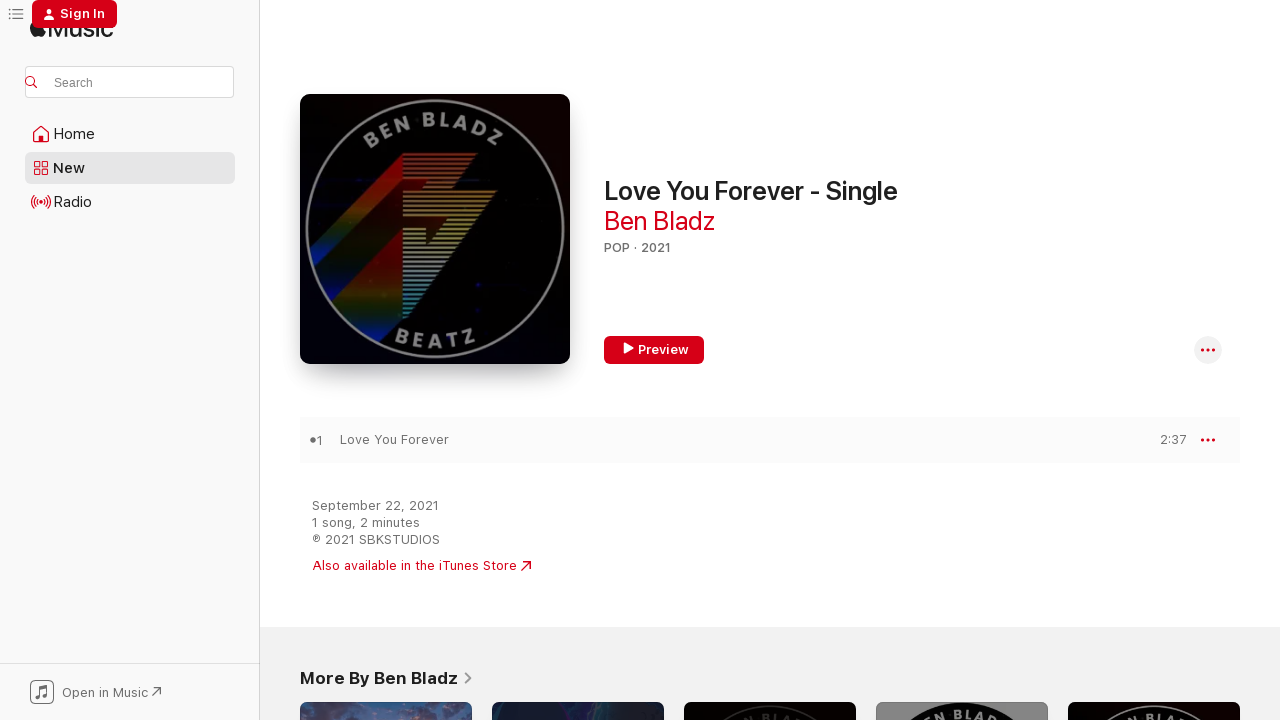

--- FILE ---
content_type: text/html
request_url: https://music.apple.com/us/album/love-you-forever-single/1587104171?uo=4&app=itunes&at=1001lry3&ct=dashboard
body_size: 17452
content:
<!DOCTYPE html>
<html dir="ltr" lang="en-US">
    <head>
        <!-- prettier-ignore -->
        <meta charset="utf-8">
        <!-- prettier-ignore -->
        <meta http-equiv="X-UA-Compatible" content="IE=edge">
        <!-- prettier-ignore -->
        <meta
            name="viewport"
            content="width=device-width,initial-scale=1,interactive-widget=resizes-content"
        >
        <!-- prettier-ignore -->
        <meta name="applicable-device" content="pc,mobile">
        <!-- prettier-ignore -->
        <meta name="referrer" content="strict-origin">
        <!-- prettier-ignore -->
        <link
            rel="apple-touch-icon"
            sizes="180x180"
            href="/assets/favicon/favicon-180.png"
        >
        <!-- prettier-ignore -->
        <link
            rel="icon"
            type="image/png"
            sizes="32x32"
            href="/assets/favicon/favicon-32.png"
        >
        <!-- prettier-ignore -->
        <link
            rel="icon"
            type="image/png"
            sizes="16x16"
            href="/assets/favicon/favicon-16.png"
        >
        <!-- prettier-ignore -->
        <link
            rel="mask-icon"
            href="/assets/favicon/favicon.svg"
            color="#fa233b"
        >
        <!-- prettier-ignore -->
        <link rel="manifest" href="/manifest.json">

        <title>‎Love You Forever - Single - Album by Ben Bladz - Apple Music</title><!-- HEAD_svelte-1cypuwr_START --><link rel="preconnect" href="//www.apple.com/wss/fonts" crossorigin="anonymous"><link rel="stylesheet" href="//www.apple.com/wss/fonts?families=SF+Pro,v4%7CSF+Pro+Icons,v1&amp;display=swap" type="text/css" referrerpolicy="strict-origin-when-cross-origin"><!-- HEAD_svelte-1cypuwr_END --><!-- HEAD_svelte-eg3hvx_START -->    <meta name="description" content="Listen to Love You Forever - Single by Ben Bladz on Apple Music. 2021. 1 Song. Duration: 2 minutes."> <meta name="keywords" content="listen, Love You Forever - Single, Ben Bladz, music, singles, songs, Pop, streaming music, apple music"> <link rel="canonical" href="https://music.apple.com/us/album/love-you-forever-single/1587104171">   <link rel="alternate" type="application/json+oembed" href="https://music.apple.com/api/oembed?url=https%3A%2F%2Fmusic.apple.com%2Fus%2Falbum%2Flove-you-forever-single%2F1587104171" title="Love You Forever - Single by Ben Bladz on Apple Music">  <meta name="al:ios:app_store_id" content="1108187390"> <meta name="al:ios:app_name" content="Apple Music"> <meta name="apple:content_id" content="1587104171"> <meta name="apple:title" content="Love You Forever - Single"> <meta name="apple:description" content="Listen to Love You Forever - Single by Ben Bladz on Apple Music. 2021. 1 Song. Duration: 2 minutes.">   <meta property="og:title" content="Love You Forever - Single by Ben Bladz on Apple Music"> <meta property="og:description" content="Album · 2021 · 1 Song"> <meta property="og:site_name" content="Apple Music - Web Player"> <meta property="og:url" content="https://music.apple.com/us/album/love-you-forever-single/1587104171"> <meta property="og:image" content="https://is1-ssl.mzstatic.com/image/thumb/Music125/v4/8a/ee/66/8aee66c9-f04c-d577-44b6-06b3c577e9a1/artwork.jpg/1200x630wp-60.jpg"> <meta property="og:image:secure_url" content="https://is1-ssl.mzstatic.com/image/thumb/Music125/v4/8a/ee/66/8aee66c9-f04c-d577-44b6-06b3c577e9a1/artwork.jpg/1200x630wp-60.jpg"> <meta property="og:image:alt" content="Love You Forever - Single by Ben Bladz on Apple Music"> <meta property="og:image:width" content="1200"> <meta property="og:image:height" content="630"> <meta property="og:image:type" content="image/jpg"> <meta property="og:type" content="music.album"> <meta property="og:locale" content="en_US">  <meta property="music:song_count" content="1"> <meta property="music:song" content="https://music.apple.com/us/song/love-you-forever/1587104172"> <meta property="music:song:preview_url:secure_url" content="https://music.apple.com/us/song/love-you-forever/1587104172"> <meta property="music:song:disc" content="1"> <meta property="music:song:duration" content="PT2M37S"> <meta property="music:song:track" content="1">   <meta property="music:musician" content="https://music.apple.com/us/artist/ben-bladz/1515215441"> <meta property="music:release_date" content="2021-09-22T00:00:00.000Z">   <meta name="twitter:title" content="Love You Forever - Single by Ben Bladz on Apple Music"> <meta name="twitter:description" content="Album · 2021 · 1 Song"> <meta name="twitter:site" content="@AppleMusic"> <meta name="twitter:image" content="https://is1-ssl.mzstatic.com/image/thumb/Music125/v4/8a/ee/66/8aee66c9-f04c-d577-44b6-06b3c577e9a1/artwork.jpg/600x600bf-60.jpg"> <meta name="twitter:image:alt" content="Love You Forever - Single by Ben Bladz on Apple Music"> <meta name="twitter:card" content="summary">       <!-- HTML_TAG_START -->
                <script id=schema:music-album type="application/ld+json">
                    {"@context":"http://schema.org","@type":"MusicAlbum","name":"Love You Forever - Single","description":"Listen to Love You Forever - Single by Ben Bladz on Apple Music. 2021. 1 Song. Duration: 2 minutes.","citation":[],"tracks":[{"@type":"MusicRecording","name":"Love You Forever","duration":"PT2M37S","url":"https://music.apple.com/us/song/love-you-forever/1587104172","offers":{"@type":"Offer","category":"free","price":0},"audio":{"@type":"AudioObject","potentialAction":{"@type":"ListenAction","expectsAcceptanceOf":{"@type":"Offer","category":"free"},"target":{"@type":"EntryPoint","actionPlatform":"https://music.apple.com/us/song/love-you-forever/1587104172"}},"name":"Love You Forever","contentUrl":"https://audio-ssl.itunes.apple.com/itunes-assets/AudioPreview125/v4/b0/15/bc/b015bcab-a9b4-d830-6d9c-371d52337d8b/mzaf_2823361358927395783.plus.aac.ep.m4a","duration":"PT2M37S","uploadDate":"2021-09-22","thumbnailUrl":"https://is1-ssl.mzstatic.com/image/thumb/Music125/v4/8a/ee/66/8aee66c9-f04c-d577-44b6-06b3c577e9a1/artwork.jpg/1200x630bb.jpg"}}],"workExample":[{"@type":"MusicAlbum","image":"https://is1-ssl.mzstatic.com/image/thumb/Music113/v4/33/79/f4/3379f42e-c3b8-233d-8916-e668bc693da4/artwork.jpg/1200x630bb.jpg","url":"https://music.apple.com/us/album/contemplation/1515221752","name":"Contemplation"},{"@type":"MusicAlbum","image":"https://is1-ssl.mzstatic.com/image/thumb/Music221/v4/9c/bb/aa/9cbbaa56-ca2f-a371-6cb0-14dd422afc03/artwork.jpg/1200x630bb.jpg","url":"https://music.apple.com/us/album/be-kind-to-yourself-single/1865033833","name":"Be Kind To Yourself - Single"},{"@type":"MusicAlbum","image":"https://is1-ssl.mzstatic.com/image/thumb/Music124/v4/2e/81/1b/2e811bf5-9293-5a4f-f8ac-ddd69ba816f0/artwork.jpg/1200x630bb.jpg","url":"https://music.apple.com/us/album/90s-rnb-today-single/1529373582","name":"90s Rnb Today - Single"},{"@type":"MusicAlbum","image":"https://is1-ssl.mzstatic.com/image/thumb/Music114/v4/42/4e/da/424eda66-1b55-7a3b-0872-da70b4a2266a/artwork.jpg/1200x630bb.jpg","url":"https://music.apple.com/us/album/tender-surrender-single/1528458067","name":"Tender Surrender - Single"},{"@type":"MusicAlbum","image":"https://is1-ssl.mzstatic.com/image/thumb/Music124/v4/43/e0/85/43e0851b-afcc-c1fc-f5e4-a3a40fd2d79e/artwork.jpg/1200x630bb.jpg","url":"https://music.apple.com/us/album/chill-hop-single/1529385691","name":"Chill Hop - Single"},{"@type":"MusicAlbum","image":"https://is1-ssl.mzstatic.com/image/thumb/Music125/v4/fb/12/9e/fb129ee6-9e01-be29-ba05-0d7a3309b7e2/artwork.jpg/1200x630bb.jpg","url":"https://music.apple.com/us/album/always-remember-single/1563104962","name":"Always Remember - Single"},{"@type":"MusicAlbum","image":"https://is1-ssl.mzstatic.com/image/thumb/Music124/v4/50/81/48/5081484d-9d31-07ac-3852-b456e0375fc1/artwork.jpg/1200x630bb.jpg","url":"https://music.apple.com/us/album/majestic-casual-single/1529397026","name":"Majestic Casual - Single"},{"@type":"MusicAlbum","image":"https://is1-ssl.mzstatic.com/image/thumb/Music125/v4/73/82/6c/73826cb3-67ab-340b-8630-f84939b91931/artwork.jpg/1200x630bb.jpg","url":"https://music.apple.com/us/album/she-challenging-the-ring-single/1587081456","name":"She Challenging the Ring - Single"},{"@type":"MusicAlbum","image":"https://is1-ssl.mzstatic.com/image/thumb/Music115/v4/ad/83/e9/ad83e948-57b5-f26d-05a0-10f67f92a2d4/artwork.jpg/1200x630bb.jpg","url":"https://music.apple.com/us/album/do-you-think-about-me-single/1587038760","name":"Do You Think About Me - Single"},{"@type":"MusicAlbum","image":"https://is1-ssl.mzstatic.com/image/thumb/Music124/v4/66/23/6b/66236bf0-fea2-96b0-f92f-0867a7064a85/artwork.jpg/1200x630bb.jpg","url":"https://music.apple.com/us/album/sweet-sunny-honey-day-single/1548720204","name":"Sweet Sunny Honey Day - Single"},{"@type":"MusicAlbum","image":"https://is1-ssl.mzstatic.com/image/thumb/Music115/v4/25/a3/ec/25a3ec14-1a23-8ceb-ba9d-696c62ff9111/artwork.jpg/1200x630bb.jpg","url":"https://music.apple.com/us/album/take-time-single/1587820073","name":"Take Time - Single"},{"@type":"MusicAlbum","image":"https://is1-ssl.mzstatic.com/image/thumb/Music115/v4/e3/96/39/e3963968-5ebe-a5f6-5297-65a197796f93/artwork.jpg/1200x630bb.jpg","url":"https://music.apple.com/us/album/anonymous-lover-single/1587820049","name":"Anonymous Lover - Single"},{"@type":"MusicAlbum","image":"https://is1-ssl.mzstatic.com/image/thumb/Music114/v4/fe/ee/e6/feeee604-89b8-55e6-191b-c8e4d2ab513d/artwork.jpg/1200x630bb.jpg","url":"https://music.apple.com/us/album/have-it-all-single/1534959154","name":"Have It All - Single"},{"@type":"MusicAlbum","image":"https://is1-ssl.mzstatic.com/image/thumb/Music124/v4/a7/5f/df/a75fdfdc-0285-0ed2-18e3-a953fc033ad9/artwork.jpg/1200x630bb.jpg","url":"https://music.apple.com/us/album/get-in-on-single/1529389885","name":"Get in On - Single"},{"@type":"MusicAlbum","image":"https://is1-ssl.mzstatic.com/image/thumb/Music125/v4/88/3e/b6/883eb6ec-6d1c-2a90-f230-b44257b11012/artwork.jpg/1200x630bb.jpg","url":"https://music.apple.com/us/album/up-all-night-single/1563969790","name":"Up All Night - Single"},{"@type":"MusicRecording","name":"Love You Forever","duration":"PT2M37S","url":"https://music.apple.com/us/song/love-you-forever/1587104172","offers":{"@type":"Offer","category":"free","price":0},"audio":{"@type":"AudioObject","potentialAction":{"@type":"ListenAction","expectsAcceptanceOf":{"@type":"Offer","category":"free"},"target":{"@type":"EntryPoint","actionPlatform":"https://music.apple.com/us/song/love-you-forever/1587104172"}},"name":"Love You Forever","contentUrl":"https://audio-ssl.itunes.apple.com/itunes-assets/AudioPreview125/v4/b0/15/bc/b015bcab-a9b4-d830-6d9c-371d52337d8b/mzaf_2823361358927395783.plus.aac.ep.m4a","duration":"PT2M37S","uploadDate":"2021-09-22","thumbnailUrl":"https://is1-ssl.mzstatic.com/image/thumb/Music125/v4/8a/ee/66/8aee66c9-f04c-d577-44b6-06b3c577e9a1/artwork.jpg/1200x630bb.jpg"}}],"url":"https://music.apple.com/us/album/love-you-forever-single/1587104171","image":"https://is1-ssl.mzstatic.com/image/thumb/Music125/v4/8a/ee/66/8aee66c9-f04c-d577-44b6-06b3c577e9a1/artwork.jpg/1200x630bb.jpg","potentialAction":{"@type":"ListenAction","expectsAcceptanceOf":{"@type":"Offer","category":"free"},"target":{"@type":"EntryPoint","actionPlatform":"https://music.apple.com/us/album/love-you-forever-single/1587104171"}},"genre":["Pop","Music"],"datePublished":"2021-09-22","byArtist":[{"@type":"MusicGroup","url":"https://music.apple.com/us/artist/ben-bladz/1515215441","name":"Ben Bladz"}]}
                </script>
                <!-- HTML_TAG_END -->    <!-- HEAD_svelte-eg3hvx_END -->
      <script type="module" crossorigin src="/assets/index~90a29058ba.js"></script>
      <link rel="stylesheet" href="/assets/index~fbf29d0525.css">
      <script type="module">import.meta.url;import("_").catch(()=>1);async function* g(){};window.__vite_is_modern_browser=true;</script>
      <script type="module">!function(){if(window.__vite_is_modern_browser)return;console.warn("vite: loading legacy chunks, syntax error above and the same error below should be ignored");var e=document.getElementById("vite-legacy-polyfill"),n=document.createElement("script");n.src=e.src,n.onload=function(){System.import(document.getElementById('vite-legacy-entry').getAttribute('data-src'))},document.body.appendChild(n)}();</script>
    </head>
    <body>
        
        <script
            async
            src="/includes/js-cdn/musickit/v3/amp/musickit.js"
        ></script>
        <script
            type="module"
            async
            src="/includes/js-cdn/musickit/v3/components/musickit-components/musickit-components.esm.js"
        ></script>
        <script
            nomodule
            async
            src="/includes/js-cdn/musickit/v3/components/musickit-components/musickit-components.js"
        ></script>
        <svg style="display: none" xmlns="http://www.w3.org/2000/svg">
            <symbol id="play-circle-fill" viewBox="0 0 60 60">
                <path
                    class="icon-circle-fill__circle"
                    fill="var(--iconCircleFillBG, transparent)"
                    d="M30 60c16.411 0 30-13.617 30-30C60 13.588 46.382 0 29.971 0 13.588 0 .001 13.588.001 30c0 16.383 13.617 30 30 30Z"
                />
                <path
                    fill="var(--iconFillArrow, var(--keyColor, black))"
                    d="M24.411 41.853c-1.41.853-3.028.177-3.028-1.294V19.47c0-1.44 1.735-2.058 3.028-1.294l17.265 10.235a1.89 1.89 0 0 1 0 3.265L24.411 41.853Z"
                />
            </symbol>
        </svg>
        <div class="body-container">
              <div class="app-container svelte-t3vj1e" data-testid="app-container">   <div class="header svelte-rjjbqs" data-testid="header"><nav data-testid="navigation" class="navigation svelte-13li0vp"><div class="navigation__header svelte-13li0vp"><div data-testid="logo" class="logo svelte-1o7dz8w"> <a aria-label="Apple Music" role="img" href="https://music.apple.com/us/home" class="svelte-1o7dz8w"><svg height="20" viewBox="0 0 83 20" width="83" xmlns="http://www.w3.org/2000/svg" class="logo" aria-hidden="true"><path d="M34.752 19.746V6.243h-.088l-5.433 13.503h-2.074L21.711 6.243h-.087v13.503h-2.548V1.399h3.235l5.833 14.621h.1l5.82-14.62h3.248v18.347h-2.56zm16.649 0h-2.586v-2.263h-.062c-.725 1.602-2.061 2.504-4.072 2.504-2.86 0-4.61-1.894-4.61-4.958V6.37h2.698v8.125c0 2.034.95 3.127 2.81 3.127 1.95 0 3.124-1.373 3.124-3.458V6.37H51.4v13.376zm7.394-13.618c3.06 0 5.046 1.73 5.134 4.196h-2.536c-.15-1.296-1.087-2.11-2.598-2.11-1.462 0-2.436.724-2.436 1.793 0 .839.6 1.41 2.023 1.741l2.136.496c2.686.636 3.71 1.704 3.71 3.636 0 2.442-2.236 4.12-5.333 4.12-3.285 0-5.26-1.64-5.509-4.183h2.673c.25 1.398 1.187 2.085 2.836 2.085 1.623 0 2.623-.687 2.623-1.78 0-.865-.487-1.373-1.924-1.704l-2.136-.508c-2.498-.585-3.735-1.806-3.735-3.75 0-2.391 2.049-4.032 5.072-4.032zM66.1 2.836c0-.878.7-1.577 1.561-1.577.862 0 1.55.7 1.55 1.577 0 .864-.688 1.576-1.55 1.576a1.573 1.573 0 0 1-1.56-1.576zm.212 3.534h2.698v13.376h-2.698zm14.089 4.603c-.275-1.424-1.324-2.556-3.085-2.556-2.086 0-3.46 1.767-3.46 4.64 0 2.938 1.386 4.642 3.485 4.642 1.66 0 2.748-.928 3.06-2.48H83C82.713 18.067 80.477 20 77.317 20c-3.76 0-6.208-2.62-6.208-6.942 0-4.247 2.448-6.93 6.183-6.93 3.385 0 5.446 2.213 5.683 4.845h-2.573zM10.824 3.189c-.698.834-1.805 1.496-2.913 1.398-.145-1.128.41-2.33 1.036-3.065C9.644.662 10.848.05 11.835 0c.121 1.178-.336 2.33-1.01 3.19zm.999 1.619c.624.049 2.425.244 3.578 1.98-.096.074-2.137 1.272-2.113 3.79.024 3.01 2.593 4.012 2.617 4.037-.024.074-.407 1.419-1.344 2.812-.817 1.224-1.657 2.422-3.002 2.447-1.297.024-1.73-.783-3.218-.783-1.489 0-1.97.758-3.194.807-1.297.048-2.28-1.297-3.097-2.52C.368 14.908-.904 10.408.825 7.375c.84-1.516 2.377-2.47 4.034-2.495 1.273-.023 2.45.857 3.218.857.769 0 2.137-1.027 3.746-.93z"></path></svg></a>   </div> <div class="search-input-wrapper svelte-nrtdem" data-testid="search-input"><div data-testid="amp-search-input" aria-controls="search-suggestions" aria-expanded="false" aria-haspopup="listbox" aria-owns="search-suggestions" class="search-input-container svelte-rg26q6" tabindex="-1" role=""><div class="flex-container svelte-rg26q6"><form id="search-input-form" class="svelte-rg26q6"><svg height="16" width="16" viewBox="0 0 16 16" class="search-svg" aria-hidden="true"><path d="M11.87 10.835c.018.015.035.03.051.047l3.864 3.863a.735.735 0 1 1-1.04 1.04l-3.863-3.864a.744.744 0 0 1-.047-.051 6.667 6.667 0 1 1 1.035-1.035zM6.667 12a5.333 5.333 0 1 0 0-10.667 5.333 5.333 0 0 0 0 10.667z"></path></svg> <input aria-autocomplete="list" aria-multiline="false" aria-controls="search-suggestions" placeholder="Search" spellcheck="false" autocomplete="off" autocorrect="off" autocapitalize="off" type="text" inputmode="search" class="search-input__text-field svelte-rg26q6" data-testid="search-input__text-field"></form> </div> <div data-testid="search-scope-bar"></div>   </div> </div></div> <div data-testid="navigation-content" class="navigation__content svelte-13li0vp" id="navigation" aria-hidden="false"><div class="navigation__scrollable-container svelte-13li0vp"><div data-testid="navigation-items-primary" class="navigation-items navigation-items--primary svelte-ng61m8"> <ul class="navigation-items__list svelte-ng61m8">  <li class="navigation-item navigation-item__home svelte-1a5yt87" aria-selected="false" data-testid="navigation-item"> <a href="https://music.apple.com/us/home" class="navigation-item__link svelte-1a5yt87" role="button" data-testid="home" aria-pressed="false"><div class="navigation-item__content svelte-zhx7t9"> <span class="navigation-item__icon svelte-zhx7t9"> <svg width="24" height="24" viewBox="0 0 24 24" xmlns="http://www.w3.org/2000/svg" aria-hidden="true"><path d="M5.93 20.16a1.94 1.94 0 0 1-1.43-.502c-.334-.335-.502-.794-.502-1.393v-7.142c0-.362.062-.688.177-.953.123-.264.326-.529.6-.75l6.145-5.157c.176-.141.344-.247.52-.318.176-.07.362-.105.564-.105.194 0 .388.035.565.105.176.07.352.177.52.318l6.146 5.158c.273.23.467.476.59.75.124.264.177.59.177.96v7.134c0 .59-.159 1.058-.503 1.393-.335.335-.811.503-1.428.503H5.929Zm12.14-1.172c.221 0 .406-.07.547-.212a.688.688 0 0 0 .22-.511v-7.142c0-.177-.026-.344-.087-.459a.97.97 0 0 0-.265-.353l-6.154-5.149a.756.756 0 0 0-.177-.115.37.37 0 0 0-.15-.035.37.37 0 0 0-.158.035l-.177.115-6.145 5.15a.982.982 0 0 0-.274.352 1.13 1.13 0 0 0-.088.468v7.133c0 .203.08.379.23.511a.744.744 0 0 0 .546.212h12.133Zm-8.323-4.7c0-.176.062-.326.177-.432a.6.6 0 0 1 .423-.159h3.315c.176 0 .326.053.432.16s.159.255.159.431v4.973H9.756v-4.973Z"></path></svg> </span> <span class="navigation-item__label svelte-zhx7t9"> Home </span> </div></a>  </li>  <li class="navigation-item navigation-item__new svelte-1a5yt87" aria-selected="false" data-testid="navigation-item"> <a href="https://music.apple.com/us/new" class="navigation-item__link svelte-1a5yt87" role="button" data-testid="new" aria-pressed="false"><div class="navigation-item__content svelte-zhx7t9"> <span class="navigation-item__icon svelte-zhx7t9"> <svg height="24" viewBox="0 0 24 24" width="24" aria-hidden="true"><path d="M9.92 11.354c.966 0 1.453-.487 1.453-1.49v-3.4c0-1.004-.487-1.483-1.453-1.483H6.452C5.487 4.981 5 5.46 5 6.464v3.4c0 1.003.487 1.49 1.452 1.49zm7.628 0c.965 0 1.452-.487 1.452-1.49v-3.4c0-1.004-.487-1.483-1.452-1.483h-3.46c-.974 0-1.46.479-1.46 1.483v3.4c0 1.003.486 1.49 1.46 1.49zm-7.65-1.073h-3.43c-.266 0-.396-.137-.396-.418v-3.4c0-.273.13-.41.396-.41h3.43c.265 0 .402.137.402.41v3.4c0 .281-.137.418-.403.418zm7.634 0h-3.43c-.273 0-.402-.137-.402-.418v-3.4c0-.273.129-.41.403-.41h3.43c.265 0 .395.137.395.41v3.4c0 .281-.13.418-.396.418zm-7.612 8.7c.966 0 1.453-.48 1.453-1.483v-3.407c0-.996-.487-1.483-1.453-1.483H6.452c-.965 0-1.452.487-1.452 1.483v3.407c0 1.004.487 1.483 1.452 1.483zm7.628 0c.965 0 1.452-.48 1.452-1.483v-3.407c0-.996-.487-1.483-1.452-1.483h-3.46c-.974 0-1.46.487-1.46 1.483v3.407c0 1.004.486 1.483 1.46 1.483zm-7.65-1.072h-3.43c-.266 0-.396-.137-.396-.41v-3.4c0-.282.13-.418.396-.418h3.43c.265 0 .402.136.402.418v3.4c0 .273-.137.41-.403.41zm7.634 0h-3.43c-.273 0-.402-.137-.402-.41v-3.4c0-.282.129-.418.403-.418h3.43c.265 0 .395.136.395.418v3.4c0 .273-.13.41-.396.41z" fill-opacity=".95"></path></svg> </span> <span class="navigation-item__label svelte-zhx7t9"> New </span> </div></a>  </li>  <li class="navigation-item navigation-item__radio svelte-1a5yt87" aria-selected="false" data-testid="navigation-item"> <a href="https://music.apple.com/us/radio" class="navigation-item__link svelte-1a5yt87" role="button" data-testid="radio" aria-pressed="false"><div class="navigation-item__content svelte-zhx7t9"> <span class="navigation-item__icon svelte-zhx7t9"> <svg width="24" height="24" viewBox="0 0 24 24" xmlns="http://www.w3.org/2000/svg" aria-hidden="true"><path d="M19.359 18.57C21.033 16.818 22 14.461 22 11.89s-.967-4.93-2.641-6.68c-.276-.292-.653-.26-.868-.023-.222.246-.176.591.085.868 1.466 1.535 2.272 3.593 2.272 5.835 0 2.241-.806 4.3-2.272 5.835-.261.268-.307.621-.085.86.215.245.592.276.868-.016zm-13.85.014c.222-.238.176-.59-.085-.86-1.474-1.535-2.272-3.593-2.272-5.834 0-2.242.798-4.3 2.272-5.835.261-.277.307-.622.085-.868-.215-.238-.592-.269-.868.023C2.967 6.96 2 9.318 2 11.89s.967 4.929 2.641 6.68c.276.29.653.26.868.014zm1.957-1.873c.223-.253.162-.583-.1-.867-.951-1.068-1.473-2.45-1.473-3.954 0-1.505.522-2.887 1.474-3.954.26-.284.322-.614.1-.876-.23-.26-.622-.26-.891.039-1.175 1.274-1.827 2.963-1.827 4.79 0 1.82.652 3.517 1.827 4.784.269.3.66.307.89.038zm9.958-.038c1.175-1.267 1.827-2.964 1.827-4.783 0-1.828-.652-3.517-1.827-4.791-.269-.3-.66-.3-.89-.039-.23.262-.162.592.092.876.96 1.067 1.481 2.449 1.481 3.954 0 1.504-.522 2.886-1.481 3.954-.254.284-.323.614-.092.867.23.269.621.261.89-.038zm-8.061-1.966c.23-.26.13-.568-.092-.883-.415-.522-.63-1.197-.63-1.934 0-.737.215-1.413.63-1.943.222-.307.322-.614.092-.875s-.653-.261-.906.054a4.385 4.385 0 0 0-.968 2.764 4.38 4.38 0 0 0 .968 2.756c.253.322.675.322.906.061zm6.18-.061a4.38 4.38 0 0 0 .968-2.756 4.385 4.385 0 0 0-.968-2.764c-.253-.315-.675-.315-.906-.054-.23.261-.138.568.092.875.415.53.63 1.206.63 1.943 0 .737-.215 1.412-.63 1.934-.23.315-.322.622-.092.883s.653.261.906-.061zm-3.547-.967c.96 0 1.789-.814 1.789-1.797s-.83-1.789-1.789-1.789c-.96 0-1.781.806-1.781 1.789 0 .983.821 1.797 1.781 1.797z"></path></svg> </span> <span class="navigation-item__label svelte-zhx7t9"> Radio </span> </div></a>  </li>  <li class="navigation-item navigation-item__search svelte-1a5yt87" aria-selected="false" data-testid="navigation-item"> <a href="https://music.apple.com/us/search" class="navigation-item__link svelte-1a5yt87" role="button" data-testid="search" aria-pressed="false"><div class="navigation-item__content svelte-zhx7t9"> <span class="navigation-item__icon svelte-zhx7t9"> <svg height="24" viewBox="0 0 24 24" width="24" aria-hidden="true"><path d="M17.979 18.553c.476 0 .813-.366.813-.835a.807.807 0 0 0-.235-.586l-3.45-3.457a5.61 5.61 0 0 0 1.158-3.413c0-3.098-2.535-5.633-5.633-5.633C7.542 4.63 5 7.156 5 10.262c0 3.098 2.534 5.632 5.632 5.632a5.614 5.614 0 0 0 3.274-1.055l3.472 3.472a.835.835 0 0 0 .6.242zm-7.347-3.875c-2.417 0-4.416-2-4.416-4.416 0-2.417 2-4.417 4.416-4.417 2.417 0 4.417 2 4.417 4.417s-2 4.416-4.417 4.416z" fill-opacity=".95"></path></svg> </span> <span class="navigation-item__label svelte-zhx7t9"> Search </span> </div></a>  </li></ul> </div>   </div> <div class="navigation__native-cta"><div slot="native-cta"><div data-testid="native-cta" class="native-cta svelte-1t4vswz  native-cta--authenticated"><button class="native-cta__button svelte-1t4vswz" data-testid="native-cta-button"><span class="native-cta__app-icon svelte-1t4vswz"><svg width="24" height="24" xmlns="http://www.w3.org/2000/svg" xml:space="preserve" style="fill-rule:evenodd;clip-rule:evenodd;stroke-linejoin:round;stroke-miterlimit:2" viewBox="0 0 24 24" slot="app-icon" aria-hidden="true"><path d="M22.567 1.496C21.448.393 19.956.045 17.293.045H6.566c-2.508 0-4.028.376-5.12 1.465C.344 2.601 0 4.09 0 6.611v10.727c0 2.695.33 4.18 1.432 5.257 1.106 1.103 2.595 1.45 5.275 1.45h10.586c2.663 0 4.169-.347 5.274-1.45C23.656 21.504 24 20.033 24 17.338V6.752c0-2.694-.344-4.179-1.433-5.256Zm.411 4.9v11.299c0 1.898-.338 3.286-1.188 4.137-.851.864-2.256 1.191-4.141 1.191H6.35c-1.884 0-3.303-.341-4.154-1.191-.85-.851-1.174-2.239-1.174-4.137V6.54c0-2.014.324-3.445 1.16-4.295.851-.864 2.312-1.177 4.313-1.177h11.154c1.885 0 3.29.341 4.141 1.191.864.85 1.188 2.239 1.188 4.137Z" style="fill-rule:nonzero"></path><path d="M7.413 19.255c.987 0 2.48-.728 2.48-2.672v-6.385c0-.35.063-.428.378-.494l5.298-1.095c.351-.067.534.025.534.333l.035 4.286c0 .337-.182.586-.53.652l-1.014.228c-1.361.3-2.007.923-2.007 1.937 0 1.017.79 1.748 1.926 1.748.986 0 2.444-.679 2.444-2.64V5.654c0-.636-.279-.821-1.016-.66L9.646 6.298c-.448.091-.674.329-.674.699l.035 7.697c0 .336-.148.546-.446.613l-1.067.21c-1.329.266-1.986.93-1.986 1.993 0 1.017.786 1.745 1.905 1.745Z" style="fill-rule:nonzero"></path></svg></span> <span class="native-cta__label svelte-1t4vswz">Open in Music</span> <span class="native-cta__arrow svelte-1t4vswz"><svg height="16" width="16" viewBox="0 0 16 16" class="native-cta-action" aria-hidden="true"><path d="M1.559 16 13.795 3.764v8.962H16V0H3.274v2.205h8.962L0 14.441 1.559 16z"></path></svg></span></button> </div>  </div></div></div> </nav> </div>  <div class="player-bar player-bar__floating-player svelte-1rr9v04" data-testid="player-bar" aria-label="Music controls" aria-hidden="false">   </div>   <div id="scrollable-page" class="scrollable-page svelte-mt0bfj" data-main-content data-testid="main-section" aria-hidden="false"><main data-testid="main" class="svelte-bzjlhs"><div class="content-container svelte-bzjlhs" data-testid="content-container"><div class="search-input-wrapper svelte-nrtdem" data-testid="search-input"><div data-testid="amp-search-input" aria-controls="search-suggestions" aria-expanded="false" aria-haspopup="listbox" aria-owns="search-suggestions" class="search-input-container svelte-rg26q6" tabindex="-1" role=""><div class="flex-container svelte-rg26q6"><form id="search-input-form" class="svelte-rg26q6"><svg height="16" width="16" viewBox="0 0 16 16" class="search-svg" aria-hidden="true"><path d="M11.87 10.835c.018.015.035.03.051.047l3.864 3.863a.735.735 0 1 1-1.04 1.04l-3.863-3.864a.744.744 0 0 1-.047-.051 6.667 6.667 0 1 1 1.035-1.035zM6.667 12a5.333 5.333 0 1 0 0-10.667 5.333 5.333 0 0 0 0 10.667z"></path></svg> <input value="" aria-autocomplete="list" aria-multiline="false" aria-controls="search-suggestions" placeholder="Search" spellcheck="false" autocomplete="off" autocorrect="off" autocapitalize="off" type="text" inputmode="search" class="search-input__text-field svelte-rg26q6" data-testid="search-input__text-field"></form> </div> <div data-testid="search-scope-bar"> </div>   </div> </div>      <div class="section svelte-wa5vzl" data-testid="section-container" aria-label="Featured"> <div class="section-content svelte-wa5vzl" data-testid="section-content">  <div class="container-detail-header svelte-rknnd2 container-detail-header--no-description" data-testid="container-detail-header"><div slot="artwork"><div class="artwork__radiosity svelte-1agpw2h"> <div data-testid="artwork-component" class="artwork-component artwork-component--aspect-ratio artwork-component--orientation-square svelte-g1i36u        artwork-component--has-borders" style="
            --artwork-bg-color: #040201;
            --aspect-ratio: 1;
            --placeholder-bg-color: #040201;
       ">   <picture class="svelte-g1i36u"><source sizes=" (max-width:1319px) 296px,(min-width:1320px) and (max-width:1679px) 316px,316px" srcset="https://is1-ssl.mzstatic.com/image/thumb/Music125/v4/8a/ee/66/8aee66c9-f04c-d577-44b6-06b3c577e9a1/artwork.jpg/296x296bb.webp 296w,https://is1-ssl.mzstatic.com/image/thumb/Music125/v4/8a/ee/66/8aee66c9-f04c-d577-44b6-06b3c577e9a1/artwork.jpg/316x316bb.webp 316w,https://is1-ssl.mzstatic.com/image/thumb/Music125/v4/8a/ee/66/8aee66c9-f04c-d577-44b6-06b3c577e9a1/artwork.jpg/592x592bb.webp 592w,https://is1-ssl.mzstatic.com/image/thumb/Music125/v4/8a/ee/66/8aee66c9-f04c-d577-44b6-06b3c577e9a1/artwork.jpg/632x632bb.webp 632w" type="image/webp"> <source sizes=" (max-width:1319px) 296px,(min-width:1320px) and (max-width:1679px) 316px,316px" srcset="https://is1-ssl.mzstatic.com/image/thumb/Music125/v4/8a/ee/66/8aee66c9-f04c-d577-44b6-06b3c577e9a1/artwork.jpg/296x296bb-60.jpg 296w,https://is1-ssl.mzstatic.com/image/thumb/Music125/v4/8a/ee/66/8aee66c9-f04c-d577-44b6-06b3c577e9a1/artwork.jpg/316x316bb-60.jpg 316w,https://is1-ssl.mzstatic.com/image/thumb/Music125/v4/8a/ee/66/8aee66c9-f04c-d577-44b6-06b3c577e9a1/artwork.jpg/592x592bb-60.jpg 592w,https://is1-ssl.mzstatic.com/image/thumb/Music125/v4/8a/ee/66/8aee66c9-f04c-d577-44b6-06b3c577e9a1/artwork.jpg/632x632bb-60.jpg 632w" type="image/jpeg"> <img alt="" class="artwork-component__contents artwork-component__image svelte-g1i36u" loading="lazy" src="/assets/artwork/1x1.gif" role="presentation" decoding="async" width="316" height="316" fetchpriority="auto" style="opacity: 1;"></picture> </div></div> <div data-testid="artwork-component" class="artwork-component artwork-component--aspect-ratio artwork-component--orientation-square svelte-g1i36u        artwork-component--has-borders" style="
            --artwork-bg-color: #040201;
            --aspect-ratio: 1;
            --placeholder-bg-color: #040201;
       ">   <picture class="svelte-g1i36u"><source sizes=" (max-width:1319px) 296px,(min-width:1320px) and (max-width:1679px) 316px,316px" srcset="https://is1-ssl.mzstatic.com/image/thumb/Music125/v4/8a/ee/66/8aee66c9-f04c-d577-44b6-06b3c577e9a1/artwork.jpg/296x296bb.webp 296w,https://is1-ssl.mzstatic.com/image/thumb/Music125/v4/8a/ee/66/8aee66c9-f04c-d577-44b6-06b3c577e9a1/artwork.jpg/316x316bb.webp 316w,https://is1-ssl.mzstatic.com/image/thumb/Music125/v4/8a/ee/66/8aee66c9-f04c-d577-44b6-06b3c577e9a1/artwork.jpg/592x592bb.webp 592w,https://is1-ssl.mzstatic.com/image/thumb/Music125/v4/8a/ee/66/8aee66c9-f04c-d577-44b6-06b3c577e9a1/artwork.jpg/632x632bb.webp 632w" type="image/webp"> <source sizes=" (max-width:1319px) 296px,(min-width:1320px) and (max-width:1679px) 316px,316px" srcset="https://is1-ssl.mzstatic.com/image/thumb/Music125/v4/8a/ee/66/8aee66c9-f04c-d577-44b6-06b3c577e9a1/artwork.jpg/296x296bb-60.jpg 296w,https://is1-ssl.mzstatic.com/image/thumb/Music125/v4/8a/ee/66/8aee66c9-f04c-d577-44b6-06b3c577e9a1/artwork.jpg/316x316bb-60.jpg 316w,https://is1-ssl.mzstatic.com/image/thumb/Music125/v4/8a/ee/66/8aee66c9-f04c-d577-44b6-06b3c577e9a1/artwork.jpg/592x592bb-60.jpg 592w,https://is1-ssl.mzstatic.com/image/thumb/Music125/v4/8a/ee/66/8aee66c9-f04c-d577-44b6-06b3c577e9a1/artwork.jpg/632x632bb-60.jpg 632w" type="image/jpeg"> <img alt="Love You Forever - Single" class="artwork-component__contents artwork-component__image svelte-g1i36u" loading="lazy" src="/assets/artwork/1x1.gif" role="presentation" decoding="async" width="316" height="316" fetchpriority="auto" style="opacity: 1;"></picture> </div></div> <div class="headings svelte-rknnd2"> <h1 class="headings__title svelte-rknnd2" data-testid="non-editable-product-title"><span dir="auto">Love You Forever - Single</span> <span class="headings__badges svelte-rknnd2">   </span></h1> <div class="headings__subtitles svelte-rknnd2" data-testid="product-subtitles"> <a data-testid="click-action" class="click-action svelte-c0t0j2" href="https://music.apple.com/us/artist/ben-bladz/1515215441">Ben Bladz</a> </div> <div class="headings__tertiary-titles"> </div> <div class="headings__metadata-bottom svelte-rknnd2">POP · 2021 </div></div>  <div class="primary-actions svelte-rknnd2"><div class="primary-actions__button primary-actions__button--play svelte-rknnd2"><div data-testid="button-action" class="button svelte-rka6wn primary"><button data-testid="click-action" class="click-action svelte-c0t0j2" aria-label="" ><span class="icon svelte-rka6wn" data-testid="play-icon"><svg height="16" viewBox="0 0 16 16" width="16"><path d="m4.4 15.14 10.386-6.096c.842-.459.794-1.64 0-2.097L4.401.85c-.87-.53-2-.12-2 .82v12.625c0 .966 1.06 1.4 2 .844z"></path></svg></span>  Preview</button> </div> </div> <div class="primary-actions__button primary-actions__button--shuffle svelte-rknnd2"> </div></div> <div class="secondary-actions svelte-rknnd2"><div class="secondary-actions svelte-1agpw2h" slot="secondary-actions">  <div class="cloud-buttons svelte-u0auos" data-testid="cloud-buttons">  <amp-contextual-menu-button config="[object Object]" class="svelte-dj0bcp"> <span aria-label="MORE" class="more-button svelte-dj0bcp more-button--platter" data-testid="more-button" slot="trigger-content"><svg width="28" height="28" viewBox="0 0 28 28" class="glyph" xmlns="http://www.w3.org/2000/svg"><circle fill="var(--iconCircleFill, transparent)" cx="14" cy="14" r="14"></circle><path fill="var(--iconEllipsisFill, white)" d="M10.105 14c0-.87-.687-1.55-1.564-1.55-.862 0-1.557.695-1.557 1.55 0 .848.695 1.55 1.557 1.55.855 0 1.564-.702 1.564-1.55zm5.437 0c0-.87-.68-1.55-1.542-1.55A1.55 1.55 0 0012.45 14c0 .848.695 1.55 1.55 1.55.848 0 1.542-.702 1.542-1.55zm5.474 0c0-.87-.687-1.55-1.557-1.55-.87 0-1.564.695-1.564 1.55 0 .848.694 1.55 1.564 1.55.848 0 1.557-.702 1.557-1.55z"></path></svg></span> </amp-contextual-menu-button></div></div></div></div> </div>   </div><div class="section svelte-wa5vzl" data-testid="section-container"> <div class="section-content svelte-wa5vzl" data-testid="section-content">  <div class="placeholder-table svelte-wa5vzl"> <div><div class="placeholder-row svelte-wa5vzl placeholder-row--even placeholder-row--album"></div></div></div> </div>   </div><div class="section svelte-wa5vzl" data-testid="section-container"> <div class="section-content svelte-wa5vzl" data-testid="section-content"> <div class="tracklist-footer svelte-1tm9k9g tracklist-footer--album" data-testid="tracklist-footer"><div class="footer-body svelte-1tm9k9g"><p class="description svelte-1tm9k9g" data-testid="tracklist-footer-description">September 22, 2021
1 song, 2 minutes
℗ 2021 SBKSTUDIOS</p>  <div class="tracklist-footer__native-cta-wrapper svelte-1tm9k9g"><div class="button svelte-5myedz       button--text-button" data-testid="button-base-wrapper"><button data-testid="button-base" aria-label="Also available in the iTunes Store" type="button"  class="svelte-5myedz link"> Also available in the iTunes Store <svg height="16" width="16" viewBox="0 0 16 16" class="web-to-native__action" aria-hidden="true" data-testid="cta-button-arrow-icon"><path d="M1.559 16 13.795 3.764v8.962H16V0H3.274v2.205h8.962L0 14.441 1.559 16z"></path></svg> </button> </div></div></div> <div class="tracklist-footer__friends svelte-1tm9k9g"> </div></div></div>   </div><div class="section svelte-wa5vzl      section--alternate" data-testid="section-container"> <div class="section-content svelte-wa5vzl" data-testid="section-content"> <div class="spacer-wrapper svelte-14fis98"></div></div>   </div><div class="section svelte-wa5vzl      section--alternate" data-testid="section-container" aria-label="More By Ben Bladz"> <div class="section-content svelte-wa5vzl" data-testid="section-content"><div class="header svelte-fr9z27">  <div class="header-title-wrapper svelte-fr9z27">    <h2 class="title svelte-fr9z27 title-link" data-testid="header-title"><button type="button" class="title__button svelte-fr9z27" role="link" tabindex="0"><span class="dir-wrapper" dir="auto">More By Ben Bladz</span> <svg class="chevron" xmlns="http://www.w3.org/2000/svg" viewBox="0 0 64 64" aria-hidden="true"><path d="M19.817 61.863c1.48 0 2.672-.515 3.702-1.546l24.243-23.63c1.352-1.385 1.996-2.737 2.028-4.443 0-1.674-.644-3.09-2.028-4.443L23.519 4.138c-1.03-.998-2.253-1.513-3.702-1.513-2.994 0-5.409 2.382-5.409 5.344 0 1.481.612 2.833 1.739 3.96l20.99 20.347-20.99 20.283c-1.127 1.126-1.739 2.478-1.739 3.96 0 2.93 2.415 5.344 5.409 5.344Z"></path></svg></button></h2> </div>   </div>   <div class="svelte-1dd7dqt shelf"><section data-testid="shelf-component" class="shelf-grid shelf-grid--onhover svelte-12rmzef" style="
            --grid-max-content-xsmall: 144px; --grid-column-gap-xsmall: 10px; --grid-row-gap-xsmall: 24px; --grid-small: 4; --grid-column-gap-small: 20px; --grid-row-gap-small: 24px; --grid-medium: 5; --grid-column-gap-medium: 20px; --grid-row-gap-medium: 24px; --grid-large: 6; --grid-column-gap-large: 20px; --grid-row-gap-large: 24px; --grid-xlarge: 6; --grid-column-gap-xlarge: 20px; --grid-row-gap-xlarge: 24px;
            --grid-type: G;
            --grid-rows: 1;
            --standard-lockup-shadow-offset: 15px;
            
        "> <div class="shelf-grid__body svelte-12rmzef" data-testid="shelf-body">   <button disabled aria-label="Previous Page" type="button" class="shelf-grid-nav__arrow shelf-grid-nav__arrow--left svelte-1xmivhv" data-testid="shelf-button-left" style="--offset: 
                        calc(25px * -1);
                    ;"><svg viewBox="0 0 9 31" xmlns="http://www.w3.org/2000/svg"><path d="M5.275 29.46a1.61 1.61 0 0 0 1.456 1.077c1.018 0 1.772-.737 1.772-1.737 0-.526-.277-1.186-.449-1.62l-4.68-11.912L8.05 3.363c.172-.442.45-1.116.45-1.625A1.702 1.702 0 0 0 6.728.002a1.603 1.603 0 0 0-1.456 1.09L.675 12.774c-.301.775-.677 1.744-.677 2.495 0 .754.376 1.705.677 2.498L5.272 29.46Z"></path></svg></button> <ul slot="shelf-content" class="shelf-grid__list shelf-grid__list--grid-type-G shelf-grid__list--grid-rows-1 svelte-12rmzef" role="list" tabindex="-1" data-testid="shelf-item-list">   <li class="shelf-grid__list-item svelte-12rmzef" data-test-id="shelf-grid-list-item-0" data-index="0" aria-hidden="true"><div class="svelte-12rmzef"><div class="square-lockup-wrapper" data-testid="square-lockup-wrapper">  <div class="product-lockup svelte-1f6kfjm" aria-label="Contemplation, 2012" data-testid="product-lockup"><div class="product-lockup__artwork svelte-1f6kfjm has-controls" aria-hidden="false"> <div data-testid="artwork-component" class="artwork-component artwork-component--aspect-ratio artwork-component--orientation-square svelte-g1i36u    artwork-component--fullwidth    artwork-component--has-borders" style="
            --artwork-bg-color: #594858;
            --aspect-ratio: 1;
            --placeholder-bg-color: #594858;
       ">   <picture class="svelte-g1i36u"><source sizes=" (max-width:1319px) 296px,(min-width:1320px) and (max-width:1679px) 316px,316px" srcset="https://is1-ssl.mzstatic.com/image/thumb/Music113/v4/33/79/f4/3379f42e-c3b8-233d-8916-e668bc693da4/artwork.jpg/296x296bf.webp 296w,https://is1-ssl.mzstatic.com/image/thumb/Music113/v4/33/79/f4/3379f42e-c3b8-233d-8916-e668bc693da4/artwork.jpg/316x316bf.webp 316w,https://is1-ssl.mzstatic.com/image/thumb/Music113/v4/33/79/f4/3379f42e-c3b8-233d-8916-e668bc693da4/artwork.jpg/592x592bf.webp 592w,https://is1-ssl.mzstatic.com/image/thumb/Music113/v4/33/79/f4/3379f42e-c3b8-233d-8916-e668bc693da4/artwork.jpg/632x632bf.webp 632w" type="image/webp"> <source sizes=" (max-width:1319px) 296px,(min-width:1320px) and (max-width:1679px) 316px,316px" srcset="https://is1-ssl.mzstatic.com/image/thumb/Music113/v4/33/79/f4/3379f42e-c3b8-233d-8916-e668bc693da4/artwork.jpg/296x296bf-60.jpg 296w,https://is1-ssl.mzstatic.com/image/thumb/Music113/v4/33/79/f4/3379f42e-c3b8-233d-8916-e668bc693da4/artwork.jpg/316x316bf-60.jpg 316w,https://is1-ssl.mzstatic.com/image/thumb/Music113/v4/33/79/f4/3379f42e-c3b8-233d-8916-e668bc693da4/artwork.jpg/592x592bf-60.jpg 592w,https://is1-ssl.mzstatic.com/image/thumb/Music113/v4/33/79/f4/3379f42e-c3b8-233d-8916-e668bc693da4/artwork.jpg/632x632bf-60.jpg 632w" type="image/jpeg"> <img alt="Contemplation" class="artwork-component__contents artwork-component__image svelte-g1i36u" loading="lazy" src="/assets/artwork/1x1.gif" role="presentation" decoding="async" width="316" height="316" fetchpriority="auto" style="opacity: 1;"></picture> </div> <div class="square-lockup__social svelte-152pqr7" slot="artwork-metadata-overlay"></div> <div data-testid="lockup-control" class="product-lockup__controls svelte-1f6kfjm"><a class="product-lockup__link svelte-1f6kfjm" data-testid="product-lockup-link" aria-label="Contemplation, 2012" href="https://music.apple.com/us/album/contemplation/1515221752">Contemplation</a> <div data-testid="play-button" class="product-lockup__play-button svelte-1f6kfjm"><button aria-label="Play Contemplation" class="play-button svelte-19j07e7 play-button--platter" data-testid="play-button"><svg aria-hidden="true" class="icon play-svg" data-testid="play-icon" iconState="play"><use href="#play-circle-fill"></use></svg> </button> </div> <div data-testid="context-button" class="product-lockup__context-button svelte-1f6kfjm"><div slot="context-button"><amp-contextual-menu-button config="[object Object]" class="svelte-dj0bcp"> <span aria-label="MORE" class="more-button svelte-dj0bcp more-button--platter  more-button--material" data-testid="more-button" slot="trigger-content"><svg width="28" height="28" viewBox="0 0 28 28" class="glyph" xmlns="http://www.w3.org/2000/svg"><circle fill="var(--iconCircleFill, transparent)" cx="14" cy="14" r="14"></circle><path fill="var(--iconEllipsisFill, white)" d="M10.105 14c0-.87-.687-1.55-1.564-1.55-.862 0-1.557.695-1.557 1.55 0 .848.695 1.55 1.557 1.55.855 0 1.564-.702 1.564-1.55zm5.437 0c0-.87-.68-1.55-1.542-1.55A1.55 1.55 0 0012.45 14c0 .848.695 1.55 1.55 1.55.848 0 1.542-.702 1.542-1.55zm5.474 0c0-.87-.687-1.55-1.557-1.55-.87 0-1.564.695-1.564 1.55 0 .848.694 1.55 1.564 1.55.848 0 1.557-.702 1.557-1.55z"></path></svg></span> </amp-contextual-menu-button></div></div></div></div> <div class="product-lockup__content svelte-1f6kfjm"> <div class="product-lockup__content-details svelte-1f6kfjm product-lockup__content-details--no-subtitle-link" dir="auto"><div class="product-lockup__title-link svelte-1f6kfjm product-lockup__title-link--multiline"> <div class="multiline-clamp svelte-1a7gcr6 multiline-clamp--overflow   multiline-clamp--with-badge" style="--mc-lineClamp: var(--defaultClampOverride, 2);" role="text"> <span class="multiline-clamp__text svelte-1a7gcr6"><a href="https://music.apple.com/us/album/contemplation/1515221752" data-testid="product-lockup-title" class="product-lockup__title svelte-1f6kfjm">Contemplation</a></span><span class="multiline-clamp__badge svelte-1a7gcr6">  </span> </div> </div>  <p data-testid="product-lockup-subtitles" class="product-lockup__subtitle-links svelte-1f6kfjm  product-lockup__subtitle-links--singlet"> <div class="multiline-clamp svelte-1a7gcr6 multiline-clamp--overflow" style="--mc-lineClamp: var(--defaultClampOverride, 1);" role="text"> <span class="multiline-clamp__text svelte-1a7gcr6"> <span data-testid="product-lockup-subtitle" class="product-lockup__subtitle svelte-1f6kfjm">2012</span></span> </div></p></div></div> </div> </div> </div></li>   <li class="shelf-grid__list-item svelte-12rmzef" data-test-id="shelf-grid-list-item-1" data-index="1" aria-hidden="true"><div class="svelte-12rmzef"><div class="square-lockup-wrapper" data-testid="square-lockup-wrapper">  <div class="product-lockup svelte-1f6kfjm" aria-label="Be Kind To Yourself - Single, 2025" data-testid="product-lockup"><div class="product-lockup__artwork svelte-1f6kfjm has-controls" aria-hidden="false"> <div data-testid="artwork-component" class="artwork-component artwork-component--aspect-ratio artwork-component--orientation-square svelte-g1i36u    artwork-component--fullwidth    artwork-component--has-borders" style="
            --artwork-bg-color: #121827;
            --aspect-ratio: 1;
            --placeholder-bg-color: #121827;
       ">   <picture class="svelte-g1i36u"><source sizes=" (max-width:1319px) 296px,(min-width:1320px) and (max-width:1679px) 316px,316px" srcset="https://is1-ssl.mzstatic.com/image/thumb/Music221/v4/9c/bb/aa/9cbbaa56-ca2f-a371-6cb0-14dd422afc03/artwork.jpg/296x296bf.webp 296w,https://is1-ssl.mzstatic.com/image/thumb/Music221/v4/9c/bb/aa/9cbbaa56-ca2f-a371-6cb0-14dd422afc03/artwork.jpg/316x316bf.webp 316w,https://is1-ssl.mzstatic.com/image/thumb/Music221/v4/9c/bb/aa/9cbbaa56-ca2f-a371-6cb0-14dd422afc03/artwork.jpg/592x592bf.webp 592w,https://is1-ssl.mzstatic.com/image/thumb/Music221/v4/9c/bb/aa/9cbbaa56-ca2f-a371-6cb0-14dd422afc03/artwork.jpg/632x632bf.webp 632w" type="image/webp"> <source sizes=" (max-width:1319px) 296px,(min-width:1320px) and (max-width:1679px) 316px,316px" srcset="https://is1-ssl.mzstatic.com/image/thumb/Music221/v4/9c/bb/aa/9cbbaa56-ca2f-a371-6cb0-14dd422afc03/artwork.jpg/296x296bf-60.jpg 296w,https://is1-ssl.mzstatic.com/image/thumb/Music221/v4/9c/bb/aa/9cbbaa56-ca2f-a371-6cb0-14dd422afc03/artwork.jpg/316x316bf-60.jpg 316w,https://is1-ssl.mzstatic.com/image/thumb/Music221/v4/9c/bb/aa/9cbbaa56-ca2f-a371-6cb0-14dd422afc03/artwork.jpg/592x592bf-60.jpg 592w,https://is1-ssl.mzstatic.com/image/thumb/Music221/v4/9c/bb/aa/9cbbaa56-ca2f-a371-6cb0-14dd422afc03/artwork.jpg/632x632bf-60.jpg 632w" type="image/jpeg"> <img alt="Be Kind To Yourself - Single" class="artwork-component__contents artwork-component__image svelte-g1i36u" loading="lazy" src="/assets/artwork/1x1.gif" role="presentation" decoding="async" width="316" height="316" fetchpriority="auto" style="opacity: 1;"></picture> </div> <div class="square-lockup__social svelte-152pqr7" slot="artwork-metadata-overlay"></div> <div data-testid="lockup-control" class="product-lockup__controls svelte-1f6kfjm"><a class="product-lockup__link svelte-1f6kfjm" data-testid="product-lockup-link" aria-label="Be Kind To Yourself - Single, 2025" href="https://music.apple.com/us/album/be-kind-to-yourself-single/1865033833">Be Kind To Yourself - Single</a> <div data-testid="play-button" class="product-lockup__play-button svelte-1f6kfjm"><button aria-label="Play Be Kind To Yourself - Single" class="play-button svelte-19j07e7 play-button--platter" data-testid="play-button"><svg aria-hidden="true" class="icon play-svg" data-testid="play-icon" iconState="play"><use href="#play-circle-fill"></use></svg> </button> </div> <div data-testid="context-button" class="product-lockup__context-button svelte-1f6kfjm"><div slot="context-button"><amp-contextual-menu-button config="[object Object]" class="svelte-dj0bcp"> <span aria-label="MORE" class="more-button svelte-dj0bcp more-button--platter  more-button--material" data-testid="more-button" slot="trigger-content"><svg width="28" height="28" viewBox="0 0 28 28" class="glyph" xmlns="http://www.w3.org/2000/svg"><circle fill="var(--iconCircleFill, transparent)" cx="14" cy="14" r="14"></circle><path fill="var(--iconEllipsisFill, white)" d="M10.105 14c0-.87-.687-1.55-1.564-1.55-.862 0-1.557.695-1.557 1.55 0 .848.695 1.55 1.557 1.55.855 0 1.564-.702 1.564-1.55zm5.437 0c0-.87-.68-1.55-1.542-1.55A1.55 1.55 0 0012.45 14c0 .848.695 1.55 1.55 1.55.848 0 1.542-.702 1.542-1.55zm5.474 0c0-.87-.687-1.55-1.557-1.55-.87 0-1.564.695-1.564 1.55 0 .848.694 1.55 1.564 1.55.848 0 1.557-.702 1.557-1.55z"></path></svg></span> </amp-contextual-menu-button></div></div></div></div> <div class="product-lockup__content svelte-1f6kfjm"> <div class="product-lockup__content-details svelte-1f6kfjm product-lockup__content-details--no-subtitle-link" dir="auto"><div class="product-lockup__title-link svelte-1f6kfjm product-lockup__title-link--multiline"> <div class="multiline-clamp svelte-1a7gcr6 multiline-clamp--overflow   multiline-clamp--with-badge" style="--mc-lineClamp: var(--defaultClampOverride, 2);" role="text"> <span class="multiline-clamp__text svelte-1a7gcr6"><a href="https://music.apple.com/us/album/be-kind-to-yourself-single/1865033833" data-testid="product-lockup-title" class="product-lockup__title svelte-1f6kfjm">Be Kind To Yourself - Single</a></span><span class="multiline-clamp__badge svelte-1a7gcr6">  </span> </div> </div>  <p data-testid="product-lockup-subtitles" class="product-lockup__subtitle-links svelte-1f6kfjm  product-lockup__subtitle-links--singlet"> <div class="multiline-clamp svelte-1a7gcr6 multiline-clamp--overflow" style="--mc-lineClamp: var(--defaultClampOverride, 1);" role="text"> <span class="multiline-clamp__text svelte-1a7gcr6"> <span data-testid="product-lockup-subtitle" class="product-lockup__subtitle svelte-1f6kfjm">2025</span></span> </div></p></div></div> </div> </div> </div></li>   <li class="shelf-grid__list-item svelte-12rmzef" data-test-id="shelf-grid-list-item-2" data-index="2" aria-hidden="true"><div class="svelte-12rmzef"><div class="square-lockup-wrapper" data-testid="square-lockup-wrapper">  <div class="product-lockup svelte-1f6kfjm" aria-label="90s Rnb Today - Single, 2020" data-testid="product-lockup"><div class="product-lockup__artwork svelte-1f6kfjm has-controls" aria-hidden="false"> <div data-testid="artwork-component" class="artwork-component artwork-component--aspect-ratio artwork-component--orientation-square svelte-g1i36u    artwork-component--fullwidth    artwork-component--has-borders" style="
            --artwork-bg-color: #040201;
            --aspect-ratio: 1;
            --placeholder-bg-color: #040201;
       ">   <picture class="svelte-g1i36u"><source sizes=" (max-width:1319px) 296px,(min-width:1320px) and (max-width:1679px) 316px,316px" srcset="https://is1-ssl.mzstatic.com/image/thumb/Music124/v4/2e/81/1b/2e811bf5-9293-5a4f-f8ac-ddd69ba816f0/artwork.jpg/296x296bf.webp 296w,https://is1-ssl.mzstatic.com/image/thumb/Music124/v4/2e/81/1b/2e811bf5-9293-5a4f-f8ac-ddd69ba816f0/artwork.jpg/316x316bf.webp 316w,https://is1-ssl.mzstatic.com/image/thumb/Music124/v4/2e/81/1b/2e811bf5-9293-5a4f-f8ac-ddd69ba816f0/artwork.jpg/592x592bf.webp 592w,https://is1-ssl.mzstatic.com/image/thumb/Music124/v4/2e/81/1b/2e811bf5-9293-5a4f-f8ac-ddd69ba816f0/artwork.jpg/632x632bf.webp 632w" type="image/webp"> <source sizes=" (max-width:1319px) 296px,(min-width:1320px) and (max-width:1679px) 316px,316px" srcset="https://is1-ssl.mzstatic.com/image/thumb/Music124/v4/2e/81/1b/2e811bf5-9293-5a4f-f8ac-ddd69ba816f0/artwork.jpg/296x296bf-60.jpg 296w,https://is1-ssl.mzstatic.com/image/thumb/Music124/v4/2e/81/1b/2e811bf5-9293-5a4f-f8ac-ddd69ba816f0/artwork.jpg/316x316bf-60.jpg 316w,https://is1-ssl.mzstatic.com/image/thumb/Music124/v4/2e/81/1b/2e811bf5-9293-5a4f-f8ac-ddd69ba816f0/artwork.jpg/592x592bf-60.jpg 592w,https://is1-ssl.mzstatic.com/image/thumb/Music124/v4/2e/81/1b/2e811bf5-9293-5a4f-f8ac-ddd69ba816f0/artwork.jpg/632x632bf-60.jpg 632w" type="image/jpeg"> <img alt="90s Rnb Today - Single" class="artwork-component__contents artwork-component__image svelte-g1i36u" loading="lazy" src="/assets/artwork/1x1.gif" role="presentation" decoding="async" width="316" height="316" fetchpriority="auto" style="opacity: 1;"></picture> </div> <div class="square-lockup__social svelte-152pqr7" slot="artwork-metadata-overlay"></div> <div data-testid="lockup-control" class="product-lockup__controls svelte-1f6kfjm"><a class="product-lockup__link svelte-1f6kfjm" data-testid="product-lockup-link" aria-label="90s Rnb Today - Single, 2020" href="https://music.apple.com/us/album/90s-rnb-today-single/1529373582">90s Rnb Today - Single</a> <div data-testid="play-button" class="product-lockup__play-button svelte-1f6kfjm"><button aria-label="Play 90s Rnb Today - Single" class="play-button svelte-19j07e7 play-button--platter" data-testid="play-button"><svg aria-hidden="true" class="icon play-svg" data-testid="play-icon" iconState="play"><use href="#play-circle-fill"></use></svg> </button> </div> <div data-testid="context-button" class="product-lockup__context-button svelte-1f6kfjm"><div slot="context-button"><amp-contextual-menu-button config="[object Object]" class="svelte-dj0bcp"> <span aria-label="MORE" class="more-button svelte-dj0bcp more-button--platter  more-button--material" data-testid="more-button" slot="trigger-content"><svg width="28" height="28" viewBox="0 0 28 28" class="glyph" xmlns="http://www.w3.org/2000/svg"><circle fill="var(--iconCircleFill, transparent)" cx="14" cy="14" r="14"></circle><path fill="var(--iconEllipsisFill, white)" d="M10.105 14c0-.87-.687-1.55-1.564-1.55-.862 0-1.557.695-1.557 1.55 0 .848.695 1.55 1.557 1.55.855 0 1.564-.702 1.564-1.55zm5.437 0c0-.87-.68-1.55-1.542-1.55A1.55 1.55 0 0012.45 14c0 .848.695 1.55 1.55 1.55.848 0 1.542-.702 1.542-1.55zm5.474 0c0-.87-.687-1.55-1.557-1.55-.87 0-1.564.695-1.564 1.55 0 .848.694 1.55 1.564 1.55.848 0 1.557-.702 1.557-1.55z"></path></svg></span> </amp-contextual-menu-button></div></div></div></div> <div class="product-lockup__content svelte-1f6kfjm"> <div class="product-lockup__content-details svelte-1f6kfjm product-lockup__content-details--no-subtitle-link" dir="auto"><div class="product-lockup__title-link svelte-1f6kfjm product-lockup__title-link--multiline"> <div class="multiline-clamp svelte-1a7gcr6 multiline-clamp--overflow   multiline-clamp--with-badge" style="--mc-lineClamp: var(--defaultClampOverride, 2);" role="text"> <span class="multiline-clamp__text svelte-1a7gcr6"><a href="https://music.apple.com/us/album/90s-rnb-today-single/1529373582" data-testid="product-lockup-title" class="product-lockup__title svelte-1f6kfjm">90s Rnb Today - Single</a></span><span class="multiline-clamp__badge svelte-1a7gcr6">  </span> </div> </div>  <p data-testid="product-lockup-subtitles" class="product-lockup__subtitle-links svelte-1f6kfjm  product-lockup__subtitle-links--singlet"> <div class="multiline-clamp svelte-1a7gcr6 multiline-clamp--overflow" style="--mc-lineClamp: var(--defaultClampOverride, 1);" role="text"> <span class="multiline-clamp__text svelte-1a7gcr6"> <span data-testid="product-lockup-subtitle" class="product-lockup__subtitle svelte-1f6kfjm">2020</span></span> </div></p></div></div> </div> </div> </div></li>   <li class="shelf-grid__list-item svelte-12rmzef" data-test-id="shelf-grid-list-item-3" data-index="3" aria-hidden="true"><div class="svelte-12rmzef"><div class="square-lockup-wrapper" data-testid="square-lockup-wrapper">  <div class="product-lockup svelte-1f6kfjm" aria-label="Tender Surrender - Single, 2020" data-testid="product-lockup"><div class="product-lockup__artwork svelte-1f6kfjm has-controls" aria-hidden="false"> <div data-testid="artwork-component" class="artwork-component artwork-component--aspect-ratio artwork-component--orientation-square svelte-g1i36u    artwork-component--fullwidth    artwork-component--has-borders" style="
            --artwork-bg-color: #070707;
            --aspect-ratio: 1;
            --placeholder-bg-color: #070707;
       ">   <picture class="svelte-g1i36u"><source sizes=" (max-width:1319px) 296px,(min-width:1320px) and (max-width:1679px) 316px,316px" srcset="https://is1-ssl.mzstatic.com/image/thumb/Music114/v4/42/4e/da/424eda66-1b55-7a3b-0872-da70b4a2266a/artwork.jpg/296x296bf.webp 296w,https://is1-ssl.mzstatic.com/image/thumb/Music114/v4/42/4e/da/424eda66-1b55-7a3b-0872-da70b4a2266a/artwork.jpg/316x316bf.webp 316w,https://is1-ssl.mzstatic.com/image/thumb/Music114/v4/42/4e/da/424eda66-1b55-7a3b-0872-da70b4a2266a/artwork.jpg/592x592bf.webp 592w,https://is1-ssl.mzstatic.com/image/thumb/Music114/v4/42/4e/da/424eda66-1b55-7a3b-0872-da70b4a2266a/artwork.jpg/632x632bf.webp 632w" type="image/webp"> <source sizes=" (max-width:1319px) 296px,(min-width:1320px) and (max-width:1679px) 316px,316px" srcset="https://is1-ssl.mzstatic.com/image/thumb/Music114/v4/42/4e/da/424eda66-1b55-7a3b-0872-da70b4a2266a/artwork.jpg/296x296bf-60.jpg 296w,https://is1-ssl.mzstatic.com/image/thumb/Music114/v4/42/4e/da/424eda66-1b55-7a3b-0872-da70b4a2266a/artwork.jpg/316x316bf-60.jpg 316w,https://is1-ssl.mzstatic.com/image/thumb/Music114/v4/42/4e/da/424eda66-1b55-7a3b-0872-da70b4a2266a/artwork.jpg/592x592bf-60.jpg 592w,https://is1-ssl.mzstatic.com/image/thumb/Music114/v4/42/4e/da/424eda66-1b55-7a3b-0872-da70b4a2266a/artwork.jpg/632x632bf-60.jpg 632w" type="image/jpeg"> <img alt="Tender Surrender - Single" class="artwork-component__contents artwork-component__image svelte-g1i36u" loading="lazy" src="/assets/artwork/1x1.gif" role="presentation" decoding="async" width="316" height="316" fetchpriority="auto" style="opacity: 1;"></picture> </div> <div class="square-lockup__social svelte-152pqr7" slot="artwork-metadata-overlay"></div> <div data-testid="lockup-control" class="product-lockup__controls svelte-1f6kfjm"><a class="product-lockup__link svelte-1f6kfjm" data-testid="product-lockup-link" aria-label="Tender Surrender - Single, 2020" href="https://music.apple.com/us/album/tender-surrender-single/1528458067">Tender Surrender - Single</a> <div data-testid="play-button" class="product-lockup__play-button svelte-1f6kfjm"><button aria-label="Play Tender Surrender - Single" class="play-button svelte-19j07e7 play-button--platter" data-testid="play-button"><svg aria-hidden="true" class="icon play-svg" data-testid="play-icon" iconState="play"><use href="#play-circle-fill"></use></svg> </button> </div> <div data-testid="context-button" class="product-lockup__context-button svelte-1f6kfjm"><div slot="context-button"><amp-contextual-menu-button config="[object Object]" class="svelte-dj0bcp"> <span aria-label="MORE" class="more-button svelte-dj0bcp more-button--platter  more-button--material" data-testid="more-button" slot="trigger-content"><svg width="28" height="28" viewBox="0 0 28 28" class="glyph" xmlns="http://www.w3.org/2000/svg"><circle fill="var(--iconCircleFill, transparent)" cx="14" cy="14" r="14"></circle><path fill="var(--iconEllipsisFill, white)" d="M10.105 14c0-.87-.687-1.55-1.564-1.55-.862 0-1.557.695-1.557 1.55 0 .848.695 1.55 1.557 1.55.855 0 1.564-.702 1.564-1.55zm5.437 0c0-.87-.68-1.55-1.542-1.55A1.55 1.55 0 0012.45 14c0 .848.695 1.55 1.55 1.55.848 0 1.542-.702 1.542-1.55zm5.474 0c0-.87-.687-1.55-1.557-1.55-.87 0-1.564.695-1.564 1.55 0 .848.694 1.55 1.564 1.55.848 0 1.557-.702 1.557-1.55z"></path></svg></span> </amp-contextual-menu-button></div></div></div></div> <div class="product-lockup__content svelte-1f6kfjm"> <div class="product-lockup__content-details svelte-1f6kfjm product-lockup__content-details--no-subtitle-link" dir="auto"><div class="product-lockup__title-link svelte-1f6kfjm product-lockup__title-link--multiline"> <div class="multiline-clamp svelte-1a7gcr6 multiline-clamp--overflow   multiline-clamp--with-badge" style="--mc-lineClamp: var(--defaultClampOverride, 2);" role="text"> <span class="multiline-clamp__text svelte-1a7gcr6"><a href="https://music.apple.com/us/album/tender-surrender-single/1528458067" data-testid="product-lockup-title" class="product-lockup__title svelte-1f6kfjm">Tender Surrender - Single</a></span><span class="multiline-clamp__badge svelte-1a7gcr6">  </span> </div> </div>  <p data-testid="product-lockup-subtitles" class="product-lockup__subtitle-links svelte-1f6kfjm  product-lockup__subtitle-links--singlet"> <div class="multiline-clamp svelte-1a7gcr6 multiline-clamp--overflow" style="--mc-lineClamp: var(--defaultClampOverride, 1);" role="text"> <span class="multiline-clamp__text svelte-1a7gcr6"> <span data-testid="product-lockup-subtitle" class="product-lockup__subtitle svelte-1f6kfjm">2020</span></span> </div></p></div></div> </div> </div> </div></li>   <li class="shelf-grid__list-item svelte-12rmzef" data-test-id="shelf-grid-list-item-4" data-index="4" aria-hidden="true"><div class="svelte-12rmzef"><div class="square-lockup-wrapper" data-testid="square-lockup-wrapper">  <div class="product-lockup svelte-1f6kfjm" aria-label="Chill Hop - Single, 2020" data-testid="product-lockup"><div class="product-lockup__artwork svelte-1f6kfjm has-controls" aria-hidden="false"> <div data-testid="artwork-component" class="artwork-component artwork-component--aspect-ratio artwork-component--orientation-square svelte-g1i36u    artwork-component--fullwidth    artwork-component--has-borders" style="
            --artwork-bg-color: #040201;
            --aspect-ratio: 1;
            --placeholder-bg-color: #040201;
       ">   <picture class="svelte-g1i36u"><source sizes=" (max-width:1319px) 296px,(min-width:1320px) and (max-width:1679px) 316px,316px" srcset="https://is1-ssl.mzstatic.com/image/thumb/Music124/v4/43/e0/85/43e0851b-afcc-c1fc-f5e4-a3a40fd2d79e/artwork.jpg/296x296bf.webp 296w,https://is1-ssl.mzstatic.com/image/thumb/Music124/v4/43/e0/85/43e0851b-afcc-c1fc-f5e4-a3a40fd2d79e/artwork.jpg/316x316bf.webp 316w,https://is1-ssl.mzstatic.com/image/thumb/Music124/v4/43/e0/85/43e0851b-afcc-c1fc-f5e4-a3a40fd2d79e/artwork.jpg/592x592bf.webp 592w,https://is1-ssl.mzstatic.com/image/thumb/Music124/v4/43/e0/85/43e0851b-afcc-c1fc-f5e4-a3a40fd2d79e/artwork.jpg/632x632bf.webp 632w" type="image/webp"> <source sizes=" (max-width:1319px) 296px,(min-width:1320px) and (max-width:1679px) 316px,316px" srcset="https://is1-ssl.mzstatic.com/image/thumb/Music124/v4/43/e0/85/43e0851b-afcc-c1fc-f5e4-a3a40fd2d79e/artwork.jpg/296x296bf-60.jpg 296w,https://is1-ssl.mzstatic.com/image/thumb/Music124/v4/43/e0/85/43e0851b-afcc-c1fc-f5e4-a3a40fd2d79e/artwork.jpg/316x316bf-60.jpg 316w,https://is1-ssl.mzstatic.com/image/thumb/Music124/v4/43/e0/85/43e0851b-afcc-c1fc-f5e4-a3a40fd2d79e/artwork.jpg/592x592bf-60.jpg 592w,https://is1-ssl.mzstatic.com/image/thumb/Music124/v4/43/e0/85/43e0851b-afcc-c1fc-f5e4-a3a40fd2d79e/artwork.jpg/632x632bf-60.jpg 632w" type="image/jpeg"> <img alt="Chill Hop - Single" class="artwork-component__contents artwork-component__image svelte-g1i36u" loading="lazy" src="/assets/artwork/1x1.gif" role="presentation" decoding="async" width="316" height="316" fetchpriority="auto" style="opacity: 1;"></picture> </div> <div class="square-lockup__social svelte-152pqr7" slot="artwork-metadata-overlay"></div> <div data-testid="lockup-control" class="product-lockup__controls svelte-1f6kfjm"><a class="product-lockup__link svelte-1f6kfjm" data-testid="product-lockup-link" aria-label="Chill Hop - Single, 2020" href="https://music.apple.com/us/album/chill-hop-single/1529385691">Chill Hop - Single</a> <div data-testid="play-button" class="product-lockup__play-button svelte-1f6kfjm"><button aria-label="Play Chill Hop - Single" class="play-button svelte-19j07e7 play-button--platter" data-testid="play-button"><svg aria-hidden="true" class="icon play-svg" data-testid="play-icon" iconState="play"><use href="#play-circle-fill"></use></svg> </button> </div> <div data-testid="context-button" class="product-lockup__context-button svelte-1f6kfjm"><div slot="context-button"><amp-contextual-menu-button config="[object Object]" class="svelte-dj0bcp"> <span aria-label="MORE" class="more-button svelte-dj0bcp more-button--platter  more-button--material" data-testid="more-button" slot="trigger-content"><svg width="28" height="28" viewBox="0 0 28 28" class="glyph" xmlns="http://www.w3.org/2000/svg"><circle fill="var(--iconCircleFill, transparent)" cx="14" cy="14" r="14"></circle><path fill="var(--iconEllipsisFill, white)" d="M10.105 14c0-.87-.687-1.55-1.564-1.55-.862 0-1.557.695-1.557 1.55 0 .848.695 1.55 1.557 1.55.855 0 1.564-.702 1.564-1.55zm5.437 0c0-.87-.68-1.55-1.542-1.55A1.55 1.55 0 0012.45 14c0 .848.695 1.55 1.55 1.55.848 0 1.542-.702 1.542-1.55zm5.474 0c0-.87-.687-1.55-1.557-1.55-.87 0-1.564.695-1.564 1.55 0 .848.694 1.55 1.564 1.55.848 0 1.557-.702 1.557-1.55z"></path></svg></span> </amp-contextual-menu-button></div></div></div></div> <div class="product-lockup__content svelte-1f6kfjm"> <div class="product-lockup__content-details svelte-1f6kfjm product-lockup__content-details--no-subtitle-link" dir="auto"><div class="product-lockup__title-link svelte-1f6kfjm product-lockup__title-link--multiline"> <div class="multiline-clamp svelte-1a7gcr6 multiline-clamp--overflow   multiline-clamp--with-badge" style="--mc-lineClamp: var(--defaultClampOverride, 2);" role="text"> <span class="multiline-clamp__text svelte-1a7gcr6"><a href="https://music.apple.com/us/album/chill-hop-single/1529385691" data-testid="product-lockup-title" class="product-lockup__title svelte-1f6kfjm">Chill Hop - Single</a></span><span class="multiline-clamp__badge svelte-1a7gcr6">  </span> </div> </div>  <p data-testid="product-lockup-subtitles" class="product-lockup__subtitle-links svelte-1f6kfjm  product-lockup__subtitle-links--singlet"> <div class="multiline-clamp svelte-1a7gcr6 multiline-clamp--overflow" style="--mc-lineClamp: var(--defaultClampOverride, 1);" role="text"> <span class="multiline-clamp__text svelte-1a7gcr6"> <span data-testid="product-lockup-subtitle" class="product-lockup__subtitle svelte-1f6kfjm">2020</span></span> </div></p></div></div> </div> </div> </div></li>   <li class="shelf-grid__list-item svelte-12rmzef" data-test-id="shelf-grid-list-item-5" data-index="5" aria-hidden="true"><div class="svelte-12rmzef"><div class="square-lockup-wrapper" data-testid="square-lockup-wrapper">  <div class="product-lockup svelte-1f6kfjm" aria-label="Always Remember - Single, 2021" data-testid="product-lockup"><div class="product-lockup__artwork svelte-1f6kfjm has-controls" aria-hidden="false"> <div data-testid="artwork-component" class="artwork-component artwork-component--aspect-ratio artwork-component--orientation-square svelte-g1i36u    artwork-component--fullwidth    artwork-component--has-borders" style="
            --artwork-bg-color: #040201;
            --aspect-ratio: 1;
            --placeholder-bg-color: #040201;
       ">   <picture class="svelte-g1i36u"><source sizes=" (max-width:1319px) 296px,(min-width:1320px) and (max-width:1679px) 316px,316px" srcset="https://is1-ssl.mzstatic.com/image/thumb/Music125/v4/fb/12/9e/fb129ee6-9e01-be29-ba05-0d7a3309b7e2/artwork.jpg/296x296bf.webp 296w,https://is1-ssl.mzstatic.com/image/thumb/Music125/v4/fb/12/9e/fb129ee6-9e01-be29-ba05-0d7a3309b7e2/artwork.jpg/316x316bf.webp 316w,https://is1-ssl.mzstatic.com/image/thumb/Music125/v4/fb/12/9e/fb129ee6-9e01-be29-ba05-0d7a3309b7e2/artwork.jpg/592x592bf.webp 592w,https://is1-ssl.mzstatic.com/image/thumb/Music125/v4/fb/12/9e/fb129ee6-9e01-be29-ba05-0d7a3309b7e2/artwork.jpg/632x632bf.webp 632w" type="image/webp"> <source sizes=" (max-width:1319px) 296px,(min-width:1320px) and (max-width:1679px) 316px,316px" srcset="https://is1-ssl.mzstatic.com/image/thumb/Music125/v4/fb/12/9e/fb129ee6-9e01-be29-ba05-0d7a3309b7e2/artwork.jpg/296x296bf-60.jpg 296w,https://is1-ssl.mzstatic.com/image/thumb/Music125/v4/fb/12/9e/fb129ee6-9e01-be29-ba05-0d7a3309b7e2/artwork.jpg/316x316bf-60.jpg 316w,https://is1-ssl.mzstatic.com/image/thumb/Music125/v4/fb/12/9e/fb129ee6-9e01-be29-ba05-0d7a3309b7e2/artwork.jpg/592x592bf-60.jpg 592w,https://is1-ssl.mzstatic.com/image/thumb/Music125/v4/fb/12/9e/fb129ee6-9e01-be29-ba05-0d7a3309b7e2/artwork.jpg/632x632bf-60.jpg 632w" type="image/jpeg"> <img alt="Always Remember - Single" class="artwork-component__contents artwork-component__image svelte-g1i36u" loading="lazy" src="/assets/artwork/1x1.gif" role="presentation" decoding="async" width="316" height="316" fetchpriority="auto" style="opacity: 1;"></picture> </div> <div class="square-lockup__social svelte-152pqr7" slot="artwork-metadata-overlay"></div> <div data-testid="lockup-control" class="product-lockup__controls svelte-1f6kfjm"><a class="product-lockup__link svelte-1f6kfjm" data-testid="product-lockup-link" aria-label="Always Remember - Single, 2021" href="https://music.apple.com/us/album/always-remember-single/1563104962">Always Remember - Single</a> <div data-testid="play-button" class="product-lockup__play-button svelte-1f6kfjm"><button aria-label="Play Always Remember - Single" class="play-button svelte-19j07e7 play-button--platter" data-testid="play-button"><svg aria-hidden="true" class="icon play-svg" data-testid="play-icon" iconState="play"><use href="#play-circle-fill"></use></svg> </button> </div> <div data-testid="context-button" class="product-lockup__context-button svelte-1f6kfjm"><div slot="context-button"><amp-contextual-menu-button config="[object Object]" class="svelte-dj0bcp"> <span aria-label="MORE" class="more-button svelte-dj0bcp more-button--platter  more-button--material" data-testid="more-button" slot="trigger-content"><svg width="28" height="28" viewBox="0 0 28 28" class="glyph" xmlns="http://www.w3.org/2000/svg"><circle fill="var(--iconCircleFill, transparent)" cx="14" cy="14" r="14"></circle><path fill="var(--iconEllipsisFill, white)" d="M10.105 14c0-.87-.687-1.55-1.564-1.55-.862 0-1.557.695-1.557 1.55 0 .848.695 1.55 1.557 1.55.855 0 1.564-.702 1.564-1.55zm5.437 0c0-.87-.68-1.55-1.542-1.55A1.55 1.55 0 0012.45 14c0 .848.695 1.55 1.55 1.55.848 0 1.542-.702 1.542-1.55zm5.474 0c0-.87-.687-1.55-1.557-1.55-.87 0-1.564.695-1.564 1.55 0 .848.694 1.55 1.564 1.55.848 0 1.557-.702 1.557-1.55z"></path></svg></span> </amp-contextual-menu-button></div></div></div></div> <div class="product-lockup__content svelte-1f6kfjm"> <div class="product-lockup__content-details svelte-1f6kfjm product-lockup__content-details--no-subtitle-link" dir="auto"><div class="product-lockup__title-link svelte-1f6kfjm product-lockup__title-link--multiline"> <div class="multiline-clamp svelte-1a7gcr6 multiline-clamp--overflow   multiline-clamp--with-badge" style="--mc-lineClamp: var(--defaultClampOverride, 2);" role="text"> <span class="multiline-clamp__text svelte-1a7gcr6"><a href="https://music.apple.com/us/album/always-remember-single/1563104962" data-testid="product-lockup-title" class="product-lockup__title svelte-1f6kfjm">Always Remember - Single</a></span><span class="multiline-clamp__badge svelte-1a7gcr6">  </span> </div> </div>  <p data-testid="product-lockup-subtitles" class="product-lockup__subtitle-links svelte-1f6kfjm  product-lockup__subtitle-links--singlet"> <div class="multiline-clamp svelte-1a7gcr6 multiline-clamp--overflow" style="--mc-lineClamp: var(--defaultClampOverride, 1);" role="text"> <span class="multiline-clamp__text svelte-1a7gcr6"> <span data-testid="product-lockup-subtitle" class="product-lockup__subtitle svelte-1f6kfjm">2021</span></span> </div></p></div></div> </div> </div> </div></li>   <li class="shelf-grid__list-item svelte-12rmzef" data-test-id="shelf-grid-list-item-6" data-index="6" aria-hidden="true"><div class="svelte-12rmzef"><div class="square-lockup-wrapper" data-testid="square-lockup-wrapper">  <div class="product-lockup svelte-1f6kfjm" aria-label="Majestic Casual - Single, 2020" data-testid="product-lockup"><div class="product-lockup__artwork svelte-1f6kfjm has-controls" aria-hidden="false"> <div data-testid="artwork-component" class="artwork-component artwork-component--aspect-ratio artwork-component--orientation-square svelte-g1i36u    artwork-component--fullwidth    artwork-component--has-borders" style="
            --artwork-bg-color: #040201;
            --aspect-ratio: 1;
            --placeholder-bg-color: #040201;
       ">   <picture class="svelte-g1i36u"><source sizes=" (max-width:1319px) 296px,(min-width:1320px) and (max-width:1679px) 316px,316px" srcset="https://is1-ssl.mzstatic.com/image/thumb/Music124/v4/50/81/48/5081484d-9d31-07ac-3852-b456e0375fc1/artwork.jpg/296x296bf.webp 296w,https://is1-ssl.mzstatic.com/image/thumb/Music124/v4/50/81/48/5081484d-9d31-07ac-3852-b456e0375fc1/artwork.jpg/316x316bf.webp 316w,https://is1-ssl.mzstatic.com/image/thumb/Music124/v4/50/81/48/5081484d-9d31-07ac-3852-b456e0375fc1/artwork.jpg/592x592bf.webp 592w,https://is1-ssl.mzstatic.com/image/thumb/Music124/v4/50/81/48/5081484d-9d31-07ac-3852-b456e0375fc1/artwork.jpg/632x632bf.webp 632w" type="image/webp"> <source sizes=" (max-width:1319px) 296px,(min-width:1320px) and (max-width:1679px) 316px,316px" srcset="https://is1-ssl.mzstatic.com/image/thumb/Music124/v4/50/81/48/5081484d-9d31-07ac-3852-b456e0375fc1/artwork.jpg/296x296bf-60.jpg 296w,https://is1-ssl.mzstatic.com/image/thumb/Music124/v4/50/81/48/5081484d-9d31-07ac-3852-b456e0375fc1/artwork.jpg/316x316bf-60.jpg 316w,https://is1-ssl.mzstatic.com/image/thumb/Music124/v4/50/81/48/5081484d-9d31-07ac-3852-b456e0375fc1/artwork.jpg/592x592bf-60.jpg 592w,https://is1-ssl.mzstatic.com/image/thumb/Music124/v4/50/81/48/5081484d-9d31-07ac-3852-b456e0375fc1/artwork.jpg/632x632bf-60.jpg 632w" type="image/jpeg"> <img alt="Majestic Casual - Single" class="artwork-component__contents artwork-component__image svelte-g1i36u" loading="lazy" src="/assets/artwork/1x1.gif" role="presentation" decoding="async" width="316" height="316" fetchpriority="auto" style="opacity: 1;"></picture> </div> <div class="square-lockup__social svelte-152pqr7" slot="artwork-metadata-overlay"></div> <div data-testid="lockup-control" class="product-lockup__controls svelte-1f6kfjm"><a class="product-lockup__link svelte-1f6kfjm" data-testid="product-lockup-link" aria-label="Majestic Casual - Single, 2020" href="https://music.apple.com/us/album/majestic-casual-single/1529397026">Majestic Casual - Single</a> <div data-testid="play-button" class="product-lockup__play-button svelte-1f6kfjm"><button aria-label="Play Majestic Casual - Single" class="play-button svelte-19j07e7 play-button--platter" data-testid="play-button"><svg aria-hidden="true" class="icon play-svg" data-testid="play-icon" iconState="play"><use href="#play-circle-fill"></use></svg> </button> </div> <div data-testid="context-button" class="product-lockup__context-button svelte-1f6kfjm"><div slot="context-button"><amp-contextual-menu-button config="[object Object]" class="svelte-dj0bcp"> <span aria-label="MORE" class="more-button svelte-dj0bcp more-button--platter  more-button--material" data-testid="more-button" slot="trigger-content"><svg width="28" height="28" viewBox="0 0 28 28" class="glyph" xmlns="http://www.w3.org/2000/svg"><circle fill="var(--iconCircleFill, transparent)" cx="14" cy="14" r="14"></circle><path fill="var(--iconEllipsisFill, white)" d="M10.105 14c0-.87-.687-1.55-1.564-1.55-.862 0-1.557.695-1.557 1.55 0 .848.695 1.55 1.557 1.55.855 0 1.564-.702 1.564-1.55zm5.437 0c0-.87-.68-1.55-1.542-1.55A1.55 1.55 0 0012.45 14c0 .848.695 1.55 1.55 1.55.848 0 1.542-.702 1.542-1.55zm5.474 0c0-.87-.687-1.55-1.557-1.55-.87 0-1.564.695-1.564 1.55 0 .848.694 1.55 1.564 1.55.848 0 1.557-.702 1.557-1.55z"></path></svg></span> </amp-contextual-menu-button></div></div></div></div> <div class="product-lockup__content svelte-1f6kfjm"> <div class="product-lockup__content-details svelte-1f6kfjm product-lockup__content-details--no-subtitle-link" dir="auto"><div class="product-lockup__title-link svelte-1f6kfjm product-lockup__title-link--multiline"> <div class="multiline-clamp svelte-1a7gcr6 multiline-clamp--overflow   multiline-clamp--with-badge" style="--mc-lineClamp: var(--defaultClampOverride, 2);" role="text"> <span class="multiline-clamp__text svelte-1a7gcr6"><a href="https://music.apple.com/us/album/majestic-casual-single/1529397026" data-testid="product-lockup-title" class="product-lockup__title svelte-1f6kfjm">Majestic Casual - Single</a></span><span class="multiline-clamp__badge svelte-1a7gcr6">  </span> </div> </div>  <p data-testid="product-lockup-subtitles" class="product-lockup__subtitle-links svelte-1f6kfjm  product-lockup__subtitle-links--singlet"> <div class="multiline-clamp svelte-1a7gcr6 multiline-clamp--overflow" style="--mc-lineClamp: var(--defaultClampOverride, 1);" role="text"> <span class="multiline-clamp__text svelte-1a7gcr6"> <span data-testid="product-lockup-subtitle" class="product-lockup__subtitle svelte-1f6kfjm">2020</span></span> </div></p></div></div> </div> </div> </div></li>   <li class="shelf-grid__list-item svelte-12rmzef placeholder" data-test-id="shelf-grid-list-item-7" data-index="7" aria-hidden="true"></li>   <li class="shelf-grid__list-item svelte-12rmzef placeholder" data-test-id="shelf-grid-list-item-8" data-index="8" aria-hidden="true"></li>   <li class="shelf-grid__list-item svelte-12rmzef placeholder" data-test-id="shelf-grid-list-item-9" data-index="9" aria-hidden="true"></li>   <li class="shelf-grid__list-item svelte-12rmzef placeholder" data-test-id="shelf-grid-list-item-10" data-index="10" aria-hidden="true"></li>   <li class="shelf-grid__list-item svelte-12rmzef placeholder" data-test-id="shelf-grid-list-item-11" data-index="11" aria-hidden="true"></li>   <li class="shelf-grid__list-item svelte-12rmzef placeholder" data-test-id="shelf-grid-list-item-12" data-index="12" aria-hidden="true"></li>   <li class="shelf-grid__list-item svelte-12rmzef placeholder" data-test-id="shelf-grid-list-item-13" data-index="13" aria-hidden="true"></li>   <li class="shelf-grid__list-item svelte-12rmzef placeholder" data-test-id="shelf-grid-list-item-14" data-index="14" aria-hidden="true"></li> </ul> <button aria-label="Next Page" type="button" class="shelf-grid-nav__arrow shelf-grid-nav__arrow--right svelte-1xmivhv" data-testid="shelf-button-right" style="--offset: 
                        calc(25px * -1);
                    ;"><svg viewBox="0 0 9 31" xmlns="http://www.w3.org/2000/svg"><path d="M5.275 29.46a1.61 1.61 0 0 0 1.456 1.077c1.018 0 1.772-.737 1.772-1.737 0-.526-.277-1.186-.449-1.62l-4.68-11.912L8.05 3.363c.172-.442.45-1.116.45-1.625A1.702 1.702 0 0 0 6.728.002a1.603 1.603 0 0 0-1.456 1.09L.675 12.774c-.301.775-.677 1.744-.677 2.495 0 .754.376 1.705.677 2.498L5.272 29.46Z"></path></svg></button></div> </section> </div></div>   </div>     </div> </main>  <footer data-testid="footer" class="svelte-g5ypic"><div class="footer-secondary-slot svelte-g5ypic"> <div class="button-container svelte-14qifue languages-new-line"><button class="link svelte-14qifue" data-testid="locale-switcher-button">United States</button> <ul class="svelte-n776hm languages-new-line"><li class="svelte-n776hm"><a href="?l=es-MX" aria-label="This page is available in Español (México)" data-testid="other-language-es-MX" class="svelte-n776hm">Español (México)</a> </li><li class="svelte-n776hm"><a href="?l=ar" aria-label="This page is available in العربية" data-testid="other-language-ar" class="svelte-n776hm">العربية</a> </li><li class="svelte-n776hm"><a href="?l=ru" aria-label="This page is available in Русский" data-testid="other-language-ru" class="svelte-n776hm">Русский</a> </li><li class="svelte-n776hm"><a href="?l=zh-Hans-CN" aria-label="This page is available in 简体中文" data-testid="other-language-zh-Hans-CN" class="svelte-n776hm">简体中文</a> </li><li class="svelte-n776hm"><a href="?l=fr-FR" aria-label="This page is available in Français (France)" data-testid="other-language-fr-FR" class="svelte-n776hm">Français (France)</a> </li><li class="svelte-n776hm"><a href="?l=ko" aria-label="This page is available in 한국어" data-testid="other-language-ko" class="svelte-n776hm">한국어</a> </li><li class="svelte-n776hm"><a href="?l=pt-BR" aria-label="This page is available in Português (Brazil)" data-testid="other-language-pt-BR" class="svelte-n776hm">Português (Brazil)</a> </li><li class="svelte-n776hm"><a href="?l=vi" aria-label="This page is available in Tiếng Việt" data-testid="other-language-vi" class="svelte-n776hm">Tiếng Việt</a> </li><li class="svelte-n776hm"><a href="?l=zh-Hant-TW" aria-label="This page is available in 繁體中文 (台灣)" data-testid="other-language-zh-Hant-TW" class="svelte-n776hm">繁體中文 (台灣)</a> </li></ul></div>  <dialog data-testid="dialog" class="svelte-1a4zf5b" id="" aria-hidden="true"><div data-testid="locale-switcher-modal-container" class="locale-switcher-modal-container svelte-1jierl0"><button data-testid="locale-switcher-modal-close-button" class="close-button svelte-1jierl0" type="button" aria-label="Close"><svg width="18" height="18" viewBox="0 0 18 18" aria-hidden="true" data-testid="locale-switcher-modal-close-button-svg"><path d="M1.2 18C.6 18 0 17.5 0 16.8c0-.4.1-.6.4-.8l7-7-7-7c-.3-.2-.4-.5-.4-.8C0 .5.6 0 1.2 0c.3 0 .6.1.8.3l7 7 7-7c.2-.2.5-.3.8-.3.6 0 1.2.5 1.2 1.2 0 .3-.1.6-.4.8l-7 7 7 7c.2.2.4.5.4.8 0 .7-.6 1.2-1.2 1.2-.3 0-.6-.1-.8-.3l-7-7-7 7c-.2.1-.5.3-.8.3z"></path></svg></button> <div class="header-container svelte-1jierl0"><span data-testid="locale-switcher-modal-title" class="title svelte-1jierl0">Select a country or region</span></div> <div class="region-container svelte-1jierl0"><div class="region-header svelte-vqg5px"><h2 class="svelte-vqg5px">Africa, Middle East, and India</h2> <button slot="button" class="see-all-button svelte-1jierl0">See All </button></div> <ul class="svelte-a89zv9"><li class="svelte-a89zv9"><a href="/dz/new" data-testid="region-list-link" class="svelte-a89zv9"><span>Algeria</span></a> </li><li class="svelte-a89zv9"><a href="/ao/new" data-testid="region-list-link" class="svelte-a89zv9"><span>Angola</span></a> </li><li class="svelte-a89zv9"><a href="/am/new" data-testid="region-list-link" class="svelte-a89zv9"><span>Armenia</span></a> </li><li class="svelte-a89zv9"><a href="/az/new" data-testid="region-list-link" class="svelte-a89zv9"><span>Azerbaijan</span></a> </li><li class="svelte-a89zv9"><a href="/bh/new" data-testid="region-list-link" class="svelte-a89zv9"><span>Bahrain</span></a> </li><li class="svelte-a89zv9"><a href="/bj/new" data-testid="region-list-link" class="svelte-a89zv9"><span>Benin</span></a> </li><li class="svelte-a89zv9"><a href="/bw/new" data-testid="region-list-link" class="svelte-a89zv9"><span>Botswana</span></a> </li><li class="svelte-a89zv9"><a href="/cm/new" data-testid="region-list-link" class="svelte-a89zv9"><span>Cameroun</span></a> </li><li class="svelte-a89zv9"><a href="/cv/new" data-testid="region-list-link" class="svelte-a89zv9"><span>Cape Verde</span></a> </li><li class="svelte-a89zv9"><a href="/td/new" data-testid="region-list-link" class="svelte-a89zv9"><span>Chad</span></a> </li><li class="svelte-a89zv9"><a href="/ci/new" data-testid="region-list-link" class="svelte-a89zv9"><span>Côte d’Ivoire</span></a> </li><li class="svelte-a89zv9"><a href="/cd/new" data-testid="region-list-link" class="svelte-a89zv9"><span>Congo, The Democratic Republic Of The</span></a> </li><li class="svelte-a89zv9"><a href="/eg/new" data-testid="region-list-link" class="svelte-a89zv9"><span>Egypt</span></a> </li><li class="svelte-a89zv9"><a href="/sz/new" data-testid="region-list-link" class="svelte-a89zv9"><span>Eswatini</span></a> </li><li class="svelte-a89zv9"><a href="/ga/new" data-testid="region-list-link" class="svelte-a89zv9"><span>Gabon</span></a> </li><li class="svelte-a89zv9"><a href="/gm/new" data-testid="region-list-link" class="svelte-a89zv9"><span>Gambia</span></a> </li><li class="svelte-a89zv9"><a href="/gh/new" data-testid="region-list-link" class="svelte-a89zv9"><span>Ghana</span></a> </li><li class="svelte-a89zv9"><a href="/gw/new" data-testid="region-list-link" class="svelte-a89zv9"><span>Guinea-Bissau</span></a> </li><li class="svelte-a89zv9"><a href="/in/new" data-testid="region-list-link" class="svelte-a89zv9"><span>India</span></a> </li><li class="svelte-a89zv9"><a href="/iq/new" data-testid="region-list-link" class="svelte-a89zv9"><span>Iraq</span></a> </li><li class="svelte-a89zv9"><a href="/il/new" data-testid="region-list-link" class="svelte-a89zv9"><span>Israel</span></a> </li><li class="svelte-a89zv9"><a href="/jo/new" data-testid="region-list-link" class="svelte-a89zv9"><span>Jordan</span></a> </li><li class="svelte-a89zv9"><a href="/ke/new" data-testid="region-list-link" class="svelte-a89zv9"><span>Kenya</span></a> </li><li class="svelte-a89zv9"><a href="/kw/new" data-testid="region-list-link" class="svelte-a89zv9"><span>Kuwait</span></a> </li><li class="svelte-a89zv9"><a href="/lb/new" data-testid="region-list-link" class="svelte-a89zv9"><span>Lebanon</span></a> </li><li class="svelte-a89zv9"><a href="/lr/new" data-testid="region-list-link" class="svelte-a89zv9"><span>Liberia</span></a> </li><li class="svelte-a89zv9"><a href="/ly/new" data-testid="region-list-link" class="svelte-a89zv9"><span>Libya</span></a> </li><li class="svelte-a89zv9"><a href="/mg/new" data-testid="region-list-link" class="svelte-a89zv9"><span>Madagascar</span></a> </li><li class="svelte-a89zv9"><a href="/mw/new" data-testid="region-list-link" class="svelte-a89zv9"><span>Malawi</span></a> </li><li class="svelte-a89zv9"><a href="/ml/new" data-testid="region-list-link" class="svelte-a89zv9"><span>Mali</span></a> </li><li class="svelte-a89zv9"><a href="/mr/new" data-testid="region-list-link" class="svelte-a89zv9"><span>Mauritania</span></a> </li><li class="svelte-a89zv9"><a href="/mu/new" data-testid="region-list-link" class="svelte-a89zv9"><span>Mauritius</span></a> </li><li class="svelte-a89zv9"><a href="/ma/new" data-testid="region-list-link" class="svelte-a89zv9"><span>Morocco</span></a> </li><li class="svelte-a89zv9"><a href="/mz/new" data-testid="region-list-link" class="svelte-a89zv9"><span>Mozambique</span></a> </li><li class="svelte-a89zv9"><a href="/na/new" data-testid="region-list-link" class="svelte-a89zv9"><span>Namibia</span></a> </li><li class="svelte-a89zv9"><a href="/ne/new" data-testid="region-list-link" class="svelte-a89zv9"><span>Niger (English)</span></a> </li><li class="svelte-a89zv9"><a href="/ng/new" data-testid="region-list-link" class="svelte-a89zv9"><span>Nigeria</span></a> </li><li class="svelte-a89zv9"><a href="/om/new" data-testid="region-list-link" class="svelte-a89zv9"><span>Oman</span></a> </li><li class="svelte-a89zv9"><a href="/qa/new" data-testid="region-list-link" class="svelte-a89zv9"><span>Qatar</span></a> </li><li class="svelte-a89zv9"><a href="/cg/new" data-testid="region-list-link" class="svelte-a89zv9"><span>Congo, Republic of</span></a> </li><li class="svelte-a89zv9"><a href="/rw/new" data-testid="region-list-link" class="svelte-a89zv9"><span>Rwanda</span></a> </li><li class="svelte-a89zv9"><a href="/sa/new" data-testid="region-list-link" class="svelte-a89zv9"><span>Saudi Arabia</span></a> </li><li class="svelte-a89zv9"><a href="/sn/new" data-testid="region-list-link" class="svelte-a89zv9"><span>Senegal</span></a> </li><li class="svelte-a89zv9"><a href="/sc/new" data-testid="region-list-link" class="svelte-a89zv9"><span>Seychelles</span></a> </li><li class="svelte-a89zv9"><a href="/sl/new" data-testid="region-list-link" class="svelte-a89zv9"><span>Sierra Leone</span></a> </li><li class="svelte-a89zv9"><a href="/za/new" data-testid="region-list-link" class="svelte-a89zv9"><span>South Africa</span></a> </li><li class="svelte-a89zv9"><a href="/lk/new" data-testid="region-list-link" class="svelte-a89zv9"><span>Sri Lanka</span></a> </li><li class="svelte-a89zv9"><a href="/tj/new" data-testid="region-list-link" class="svelte-a89zv9"><span>Tajikistan</span></a> </li><li class="svelte-a89zv9"><a href="/tz/new" data-testid="region-list-link" class="svelte-a89zv9"><span>Tanzania, United Republic Of</span></a> </li><li class="svelte-a89zv9"><a href="/tn/new" data-testid="region-list-link" class="svelte-a89zv9"><span>Tunisia</span></a> </li><li class="svelte-a89zv9"><a href="/tm/new" data-testid="region-list-link" class="svelte-a89zv9"><span>Turkmenistan</span></a> </li><li class="svelte-a89zv9"><a href="/ae/new" data-testid="region-list-link" class="svelte-a89zv9"><span>United Arab Emirates</span></a> </li><li class="svelte-a89zv9"><a href="/ug/new" data-testid="region-list-link" class="svelte-a89zv9"><span>Uganda</span></a> </li><li class="svelte-a89zv9"><a href="/ye/new" data-testid="region-list-link" class="svelte-a89zv9"><span>Yemen</span></a> </li><li class="svelte-a89zv9"><a href="/zm/new" data-testid="region-list-link" class="svelte-a89zv9"><span>Zambia</span></a> </li><li class="svelte-a89zv9"><a href="/zw/new" data-testid="region-list-link" class="svelte-a89zv9"><span>Zimbabwe</span></a> </li> </ul><div class="region-header svelte-vqg5px"><h2 class="svelte-vqg5px">Asia Pacific</h2> <button slot="button" class="see-all-button svelte-1jierl0">See All </button></div> <ul class="svelte-a89zv9"><li class="svelte-a89zv9"><a href="/au/new" data-testid="region-list-link" class="svelte-a89zv9"><span>Australia</span></a> </li><li class="svelte-a89zv9"><a href="/bt/new" data-testid="region-list-link" class="svelte-a89zv9"><span>Bhutan</span></a> </li><li class="svelte-a89zv9"><a href="/kh/new" data-testid="region-list-link" class="svelte-a89zv9"><span>Cambodia</span></a> </li><li class="svelte-a89zv9"><a href="/cn/new" data-testid="region-list-link" class="svelte-a89zv9"><span>中国大陆</span></a> </li><li class="svelte-a89zv9"><a href="/fj/new" data-testid="region-list-link" class="svelte-a89zv9"><span>Fiji</span></a> </li><li class="svelte-a89zv9"><a href="/hk/new" data-testid="region-list-link" class="svelte-a89zv9"><span>香港</span></a> </li><li class="svelte-a89zv9"><a href="/id/new" data-testid="region-list-link" class="svelte-a89zv9"><span>Indonesia (English)</span></a> </li><li class="svelte-a89zv9"><a href="/jp/new" data-testid="region-list-link" class="svelte-a89zv9"><span>日本</span></a> </li><li class="svelte-a89zv9"><a href="/kz/new" data-testid="region-list-link" class="svelte-a89zv9"><span>Kazakhstan</span></a> </li><li class="svelte-a89zv9"><a href="/kr/new" data-testid="region-list-link" class="svelte-a89zv9"><span>대한민국</span></a> </li><li class="svelte-a89zv9"><a href="/kg/new" data-testid="region-list-link" class="svelte-a89zv9"><span>Kyrgyzstan</span></a> </li><li class="svelte-a89zv9"><a href="/la/new" data-testid="region-list-link" class="svelte-a89zv9"><span>Lao People's Democratic Republic</span></a> </li><li class="svelte-a89zv9"><a href="/mo/new" data-testid="region-list-link" class="svelte-a89zv9"><span>澳門</span></a> </li><li class="svelte-a89zv9"><a href="/my/new" data-testid="region-list-link" class="svelte-a89zv9"><span>Malaysia (English)</span></a> </li><li class="svelte-a89zv9"><a href="/mv/new" data-testid="region-list-link" class="svelte-a89zv9"><span>Maldives</span></a> </li><li class="svelte-a89zv9"><a href="/fm/new" data-testid="region-list-link" class="svelte-a89zv9"><span>Micronesia, Federated States of</span></a> </li><li class="svelte-a89zv9"><a href="/mn/new" data-testid="region-list-link" class="svelte-a89zv9"><span>Mongolia</span></a> </li><li class="svelte-a89zv9"><a href="/mm/new" data-testid="region-list-link" class="svelte-a89zv9"><span>Myanmar</span></a> </li><li class="svelte-a89zv9"><a href="/np/new" data-testid="region-list-link" class="svelte-a89zv9"><span>Nepal</span></a> </li><li class="svelte-a89zv9"><a href="/nz/new" data-testid="region-list-link" class="svelte-a89zv9"><span>New Zealand</span></a> </li><li class="svelte-a89zv9"><a href="/pg/new" data-testid="region-list-link" class="svelte-a89zv9"><span>Papua New Guinea</span></a> </li><li class="svelte-a89zv9"><a href="/ph/new" data-testid="region-list-link" class="svelte-a89zv9"><span>Philippines</span></a> </li><li class="svelte-a89zv9"><a href="/sg/new" data-testid="region-list-link" class="svelte-a89zv9"><span>Singapore</span></a> </li><li class="svelte-a89zv9"><a href="/sb/new" data-testid="region-list-link" class="svelte-a89zv9"><span>Solomon Islands</span></a> </li><li class="svelte-a89zv9"><a href="/tw/new" data-testid="region-list-link" class="svelte-a89zv9"><span>台灣</span></a> </li><li class="svelte-a89zv9"><a href="/th/new" data-testid="region-list-link" class="svelte-a89zv9"><span>Thailand</span></a> </li><li class="svelte-a89zv9"><a href="/to/new" data-testid="region-list-link" class="svelte-a89zv9"><span>Tonga</span></a> </li><li class="svelte-a89zv9"><a href="/tm/new" data-testid="region-list-link" class="svelte-a89zv9"><span>Turkmenistan</span></a> </li><li class="svelte-a89zv9"><a href="/uz/new" data-testid="region-list-link" class="svelte-a89zv9"><span>Uzbekistan</span></a> </li><li class="svelte-a89zv9"><a href="/vu/new" data-testid="region-list-link" class="svelte-a89zv9"><span>Vanuatu</span></a> </li><li class="svelte-a89zv9"><a href="/vn/new" data-testid="region-list-link" class="svelte-a89zv9"><span>Vietnam</span></a> </li> </ul><div class="region-header svelte-vqg5px"><h2 class="svelte-vqg5px">Europe</h2> <button slot="button" class="see-all-button svelte-1jierl0">See All </button></div> <ul class="svelte-a89zv9"><li class="svelte-a89zv9"><a href="/am/new" data-testid="region-list-link" class="svelte-a89zv9"><span>Armenia</span></a> </li><li class="svelte-a89zv9"><a href="/at/new" data-testid="region-list-link" class="svelte-a89zv9"><span>Österreich</span></a> </li><li class="svelte-a89zv9"><a href="/by/new" data-testid="region-list-link" class="svelte-a89zv9"><span>Belarus</span></a> </li><li class="svelte-a89zv9"><a href="/be/new" data-testid="region-list-link" class="svelte-a89zv9"><span>Belgium</span></a> </li><li class="svelte-a89zv9"><a href="/ba/new" data-testid="region-list-link" class="svelte-a89zv9"><span>Bosnia and Herzegovina</span></a> </li><li class="svelte-a89zv9"><a href="/bg/new" data-testid="region-list-link" class="svelte-a89zv9"><span>Bulgaria</span></a> </li><li class="svelte-a89zv9"><a href="/hr/new" data-testid="region-list-link" class="svelte-a89zv9"><span>Croatia</span></a> </li><li class="svelte-a89zv9"><a href="/cy/new" data-testid="region-list-link" class="svelte-a89zv9"><span>Cyprus</span></a> </li><li class="svelte-a89zv9"><a href="/cz/new" data-testid="region-list-link" class="svelte-a89zv9"><span>Czechia</span></a> </li><li class="svelte-a89zv9"><a href="/dk/new" data-testid="region-list-link" class="svelte-a89zv9"><span>Denmark</span></a> </li><li class="svelte-a89zv9"><a href="/ee/new" data-testid="region-list-link" class="svelte-a89zv9"><span>Estonia</span></a> </li><li class="svelte-a89zv9"><a href="/fi/new" data-testid="region-list-link" class="svelte-a89zv9"><span>Finland</span></a> </li><li class="svelte-a89zv9"><a href="/fr/new" data-testid="region-list-link" class="svelte-a89zv9"><span>France (Français)</span></a> </li><li class="svelte-a89zv9"><a href="/ge/new" data-testid="region-list-link" class="svelte-a89zv9"><span>Georgia</span></a> </li><li class="svelte-a89zv9"><a href="/de/new" data-testid="region-list-link" class="svelte-a89zv9"><span>Deutschland</span></a> </li><li class="svelte-a89zv9"><a href="/gr/new" data-testid="region-list-link" class="svelte-a89zv9"><span>Greece</span></a> </li><li class="svelte-a89zv9"><a href="/hu/new" data-testid="region-list-link" class="svelte-a89zv9"><span>Hungary</span></a> </li><li class="svelte-a89zv9"><a href="/is/new" data-testid="region-list-link" class="svelte-a89zv9"><span>Iceland</span></a> </li><li class="svelte-a89zv9"><a href="/ie/new" data-testid="region-list-link" class="svelte-a89zv9"><span>Ireland</span></a> </li><li class="svelte-a89zv9"><a href="/it/new" data-testid="region-list-link" class="svelte-a89zv9"><span>Italia</span></a> </li><li class="svelte-a89zv9"><a href="/xk/new" data-testid="region-list-link" class="svelte-a89zv9"><span>Kosovo</span></a> </li><li class="svelte-a89zv9"><a href="/lv/new" data-testid="region-list-link" class="svelte-a89zv9"><span>Latvia</span></a> </li><li class="svelte-a89zv9"><a href="/lt/new" data-testid="region-list-link" class="svelte-a89zv9"><span>Lithuania</span></a> </li><li class="svelte-a89zv9"><a href="/lu/new" data-testid="region-list-link" class="svelte-a89zv9"><span>Luxembourg (English)</span></a> </li><li class="svelte-a89zv9"><a href="/mt/new" data-testid="region-list-link" class="svelte-a89zv9"><span>Malta</span></a> </li><li class="svelte-a89zv9"><a href="/md/new" data-testid="region-list-link" class="svelte-a89zv9"><span>Moldova, Republic Of</span></a> </li><li class="svelte-a89zv9"><a href="/me/new" data-testid="region-list-link" class="svelte-a89zv9"><span>Montenegro</span></a> </li><li class="svelte-a89zv9"><a href="/nl/new" data-testid="region-list-link" class="svelte-a89zv9"><span>Nederland</span></a> </li><li class="svelte-a89zv9"><a href="/mk/new" data-testid="region-list-link" class="svelte-a89zv9"><span>North Macedonia</span></a> </li><li class="svelte-a89zv9"><a href="/no/new" data-testid="region-list-link" class="svelte-a89zv9"><span>Norway</span></a> </li><li class="svelte-a89zv9"><a href="/pl/new" data-testid="region-list-link" class="svelte-a89zv9"><span>Poland</span></a> </li><li class="svelte-a89zv9"><a href="/pt/new" data-testid="region-list-link" class="svelte-a89zv9"><span>Portugal (Português)</span></a> </li><li class="svelte-a89zv9"><a href="/ro/new" data-testid="region-list-link" class="svelte-a89zv9"><span>Romania</span></a> </li><li class="svelte-a89zv9"><a href="/ru/new" data-testid="region-list-link" class="svelte-a89zv9"><span>Россия</span></a> </li><li class="svelte-a89zv9"><a href="/rs/new" data-testid="region-list-link" class="svelte-a89zv9"><span>Serbia</span></a> </li><li class="svelte-a89zv9"><a href="/sk/new" data-testid="region-list-link" class="svelte-a89zv9"><span>Slovakia</span></a> </li><li class="svelte-a89zv9"><a href="/si/new" data-testid="region-list-link" class="svelte-a89zv9"><span>Slovenia</span></a> </li><li class="svelte-a89zv9"><a href="/es/new" data-testid="region-list-link" class="svelte-a89zv9"><span>España</span></a> </li><li class="svelte-a89zv9"><a href="/se/new" data-testid="region-list-link" class="svelte-a89zv9"><span>Sverige</span></a> </li><li class="svelte-a89zv9"><a href="/ch/new" data-testid="region-list-link" class="svelte-a89zv9"><span>Schweiz</span></a> </li><li class="svelte-a89zv9"><a href="/tr/new" data-testid="region-list-link" class="svelte-a89zv9"><span>Türkiye (English)</span></a> </li><li class="svelte-a89zv9"><a href="/ua/new" data-testid="region-list-link" class="svelte-a89zv9"><span>Ukraine</span></a> </li><li class="svelte-a89zv9"><a href="/gb/new" data-testid="region-list-link" class="svelte-a89zv9"><span>United Kingdom</span></a> </li> </ul><div class="region-header svelte-vqg5px"><h2 class="svelte-vqg5px">Latin America and the Caribbean</h2> <button slot="button" class="see-all-button svelte-1jierl0">See All </button></div> <ul class="svelte-a89zv9"><li class="svelte-a89zv9"><a href="/ai/new" data-testid="region-list-link" class="svelte-a89zv9"><span>Anguilla</span></a> </li><li class="svelte-a89zv9"><a href="/ag/new" data-testid="region-list-link" class="svelte-a89zv9"><span>Antigua and Barbuda</span></a> </li><li class="svelte-a89zv9"><a href="/ar/new" data-testid="region-list-link" class="svelte-a89zv9"><span>Argentina (Español)</span></a> </li><li class="svelte-a89zv9"><a href="/bs/new" data-testid="region-list-link" class="svelte-a89zv9"><span>Bahamas</span></a> </li><li class="svelte-a89zv9"><a href="/bb/new" data-testid="region-list-link" class="svelte-a89zv9"><span>Barbados</span></a> </li><li class="svelte-a89zv9"><a href="/bz/new" data-testid="region-list-link" class="svelte-a89zv9"><span>Belize</span></a> </li><li class="svelte-a89zv9"><a href="/bm/new" data-testid="region-list-link" class="svelte-a89zv9"><span>Bermuda</span></a> </li><li class="svelte-a89zv9"><a href="/bo/new" data-testid="region-list-link" class="svelte-a89zv9"><span>Bolivia (Español)</span></a> </li><li class="svelte-a89zv9"><a href="/br/new" data-testid="region-list-link" class="svelte-a89zv9"><span>Brasil</span></a> </li><li class="svelte-a89zv9"><a href="/vg/new" data-testid="region-list-link" class="svelte-a89zv9"><span>Virgin Islands, British</span></a> </li><li class="svelte-a89zv9"><a href="/ky/new" data-testid="region-list-link" class="svelte-a89zv9"><span>Cayman Islands</span></a> </li><li class="svelte-a89zv9"><a href="/cl/new" data-testid="region-list-link" class="svelte-a89zv9"><span>Chile (Español)</span></a> </li><li class="svelte-a89zv9"><a href="/co/new" data-testid="region-list-link" class="svelte-a89zv9"><span>Colombia (Español)</span></a> </li><li class="svelte-a89zv9"><a href="/cr/new" data-testid="region-list-link" class="svelte-a89zv9"><span>Costa Rica (Español)</span></a> </li><li class="svelte-a89zv9"><a href="/dm/new" data-testid="region-list-link" class="svelte-a89zv9"><span>Dominica</span></a> </li><li class="svelte-a89zv9"><a href="/do/new" data-testid="region-list-link" class="svelte-a89zv9"><span>República Dominicana</span></a> </li><li class="svelte-a89zv9"><a href="/ec/new" data-testid="region-list-link" class="svelte-a89zv9"><span>Ecuador (Español)</span></a> </li><li class="svelte-a89zv9"><a href="/sv/new" data-testid="region-list-link" class="svelte-a89zv9"><span>El Salvador (Español)</span></a> </li><li class="svelte-a89zv9"><a href="/gd/new" data-testid="region-list-link" class="svelte-a89zv9"><span>Grenada</span></a> </li><li class="svelte-a89zv9"><a href="/gt/new" data-testid="region-list-link" class="svelte-a89zv9"><span>Guatemala (Español)</span></a> </li><li class="svelte-a89zv9"><a href="/gy/new" data-testid="region-list-link" class="svelte-a89zv9"><span>Guyana</span></a> </li><li class="svelte-a89zv9"><a href="/hn/new" data-testid="region-list-link" class="svelte-a89zv9"><span>Honduras (Español)</span></a> </li><li class="svelte-a89zv9"><a href="/jm/new" data-testid="region-list-link" class="svelte-a89zv9"><span>Jamaica</span></a> </li><li class="svelte-a89zv9"><a href="/mx/new" data-testid="region-list-link" class="svelte-a89zv9"><span>México</span></a> </li><li class="svelte-a89zv9"><a href="/ms/new" data-testid="region-list-link" class="svelte-a89zv9"><span>Montserrat</span></a> </li><li class="svelte-a89zv9"><a href="/ni/new" data-testid="region-list-link" class="svelte-a89zv9"><span>Nicaragua (Español)</span></a> </li><li class="svelte-a89zv9"><a href="/pa/new" data-testid="region-list-link" class="svelte-a89zv9"><span>Panamá</span></a> </li><li class="svelte-a89zv9"><a href="/py/new" data-testid="region-list-link" class="svelte-a89zv9"><span>Paraguay (Español)</span></a> </li><li class="svelte-a89zv9"><a href="/pe/new" data-testid="region-list-link" class="svelte-a89zv9"><span>Perú</span></a> </li><li class="svelte-a89zv9"><a href="/kn/new" data-testid="region-list-link" class="svelte-a89zv9"><span>St. Kitts and Nevis</span></a> </li><li class="svelte-a89zv9"><a href="/lc/new" data-testid="region-list-link" class="svelte-a89zv9"><span>Saint Lucia</span></a> </li><li class="svelte-a89zv9"><a href="/vc/new" data-testid="region-list-link" class="svelte-a89zv9"><span>St. Vincent and The Grenadines</span></a> </li><li class="svelte-a89zv9"><a href="/sr/new" data-testid="region-list-link" class="svelte-a89zv9"><span>Suriname</span></a> </li><li class="svelte-a89zv9"><a href="/tt/new" data-testid="region-list-link" class="svelte-a89zv9"><span>Trinidad and Tobago</span></a> </li><li class="svelte-a89zv9"><a href="/tc/new" data-testid="region-list-link" class="svelte-a89zv9"><span>Turks and Caicos</span></a> </li><li class="svelte-a89zv9"><a href="/uy/new" data-testid="region-list-link" class="svelte-a89zv9"><span>Uruguay (English)</span></a> </li><li class="svelte-a89zv9"><a href="/ve/new" data-testid="region-list-link" class="svelte-a89zv9"><span>Venezuela (Español)</span></a> </li> </ul><div class="region-header svelte-vqg5px"><h2 class="svelte-vqg5px">The United States and Canada</h2> <button slot="button" class="see-all-button svelte-1jierl0 see-all-button-hidden">See All </button></div> <ul class="svelte-a89zv9"><li class="svelte-a89zv9"><a href="/ca/new" data-testid="region-list-link" class="svelte-a89zv9"><span>Canada (English)</span></a> </li><li class="svelte-a89zv9"><a href="/ca/new?l=fr-CA" data-testid="region-list-link" class="svelte-a89zv9"><span>Canada (Français)</span></a> </li><li class="svelte-a89zv9"><a href="/us/new" data-testid="region-list-link" class="svelte-a89zv9"><span>United States</span></a> </li><li class="svelte-a89zv9"><a href="/us/new?l=es-MX" data-testid="region-list-link" class="svelte-a89zv9"><span>Estados Unidos (Español México)</span></a> </li><li class="svelte-a89zv9"><a href="/us/new?l=ar" data-testid="region-list-link" class="svelte-a89zv9"><span>الولايات المتحدة</span></a> </li><li class="svelte-a89zv9"><a href="/us/new?l=ru" data-testid="region-list-link" class="svelte-a89zv9"><span>США</span></a> </li><li class="svelte-a89zv9"><a href="/us/new?l=zh-Hans-CN" data-testid="region-list-link" class="svelte-a89zv9"><span>美国 (简体中文)</span></a> </li><li class="svelte-a89zv9"><a href="/us/new?l=fr-FR" data-testid="region-list-link" class="svelte-a89zv9"><span>États-Unis (Français France)</span></a> </li><li class="svelte-a89zv9"><a href="/us/new?l=ko" data-testid="region-list-link" class="svelte-a89zv9"><span>미국</span></a> </li><li class="svelte-a89zv9"><a href="/us/new?l=pt-BR" data-testid="region-list-link" class="svelte-a89zv9"><span>Estados Unidos (Português Brasil)</span></a> </li><li class="svelte-a89zv9"><a href="/us/new?l=vi" data-testid="region-list-link" class="svelte-a89zv9"><span>Hoa Kỳ</span></a> </li><li class="svelte-a89zv9"><a href="/us/new?l=zh-Hant-TW" data-testid="region-list-link" class="svelte-a89zv9"><span>美國 (繁體中文台灣)</span></a> </li> </ul></div> </div> </dialog></div> <div class="footer-contents svelte-g5ypic"><p class="svelte-g5ypic"><span dir="ltr"><span dir="auto">Copyright © 2026</span> <a href="https://www.apple.com" rel="noopener" class="svelte-g5ypic"><span dir="auto">Apple Inc.</span></a></span> <span dir="auto">All rights reserved.</span></p> <ul class="svelte-g5ypic"><li data-testid="terms-of-use" class="svelte-g5ypic"><a href="https://www.apple.com/legal/internet-services/" rel="noopener" dir="auto" class="svelte-g5ypic">Internet Service Terms</a> </li><li data-testid="privacy-policy" class="svelte-g5ypic"><a href="https://support.apple.com/en-us/HT204881" rel="noopener" dir="auto" class="svelte-g5ypic">Apple Music &amp; Privacy</a> </li><li data-testid="cookie-policy" class="svelte-g5ypic"><a href="https://www.apple.com/privacy/use-of-cookies/" rel="noopener" dir="auto" class="svelte-g5ypic">Cookie Warning</a> </li><li data-testid="get-help" class="svelte-g5ypic"><a href="https://support.apple.com/music" rel="noopener" dir="auto" class="svelte-g5ypic">Support</a> </li><li data-testid="feed-back" class="svelte-g5ypic"><a href="https://www.apple.com/feedback/apple-music.html" rel="noopener" dir="auto" class="svelte-g5ypic">Feedback</a> </li></ul></div> </footer>  </div>   <dialog data-testid="dialog" class="svelte-1a4zf5b error" id="" aria-labelledby="uid-0" aria-hidden="true"> </dialog>  <dialog data-testid="dialog" class="svelte-1a4zf5b error" id="" aria-hidden="true"> </dialog>   <dialog data-testid="dialog" class="svelte-1a4zf5b" id="" aria-labelledby="uid-1" aria-hidden="true"><div data-testid="locale-switcher-modal-container" class="locale-switcher-modal-container svelte-1jierl0"><button data-testid="locale-switcher-modal-close-button" class="close-button svelte-1jierl0" type="button" aria-label="Close"><svg width="18" height="18" viewBox="0 0 18 18" aria-hidden="true" data-testid="locale-switcher-modal-close-button-svg"><path d="M1.2 18C.6 18 0 17.5 0 16.8c0-.4.1-.6.4-.8l7-7-7-7c-.3-.2-.4-.5-.4-.8C0 .5.6 0 1.2 0c.3 0 .6.1.8.3l7 7 7-7c.2-.2.5-.3.8-.3.6 0 1.2.5 1.2 1.2 0 .3-.1.6-.4.8l-7 7 7 7c.2.2.4.5.4.8 0 .7-.6 1.2-1.2 1.2-.3 0-.6-.1-.8-.3l-7-7-7 7c-.2.1-.5.3-.8.3z"></path></svg></button> <div class="header-container svelte-1jierl0"><span id="uid-1" data-testid="locale-switcher-modal-title" class="title svelte-1jierl0">Select a country or region</span></div> <div class="region-container svelte-1jierl0"><div class="region-header svelte-vqg5px"><h2 class="svelte-vqg5px">Africa, Middle East, and India</h2> <button slot="button" class="see-all-button svelte-1jierl0">See All </button></div> <ul class="svelte-a89zv9"><li class="svelte-a89zv9"><a href="/dz/new" data-testid="region-list-link" class="svelte-a89zv9"><span>Algeria</span></a> </li><li class="svelte-a89zv9"><a href="/ao/new" data-testid="region-list-link" class="svelte-a89zv9"><span>Angola</span></a> </li><li class="svelte-a89zv9"><a href="/am/new" data-testid="region-list-link" class="svelte-a89zv9"><span>Armenia</span></a> </li><li class="svelte-a89zv9"><a href="/az/new" data-testid="region-list-link" class="svelte-a89zv9"><span>Azerbaijan</span></a> </li><li class="svelte-a89zv9"><a href="/bh/new" data-testid="region-list-link" class="svelte-a89zv9"><span>Bahrain</span></a> </li><li class="svelte-a89zv9"><a href="/bj/new" data-testid="region-list-link" class="svelte-a89zv9"><span>Benin</span></a> </li><li class="svelte-a89zv9"><a href="/bw/new" data-testid="region-list-link" class="svelte-a89zv9"><span>Botswana</span></a> </li><li class="svelte-a89zv9"><a href="/cm/new" data-testid="region-list-link" class="svelte-a89zv9"><span>Cameroun</span></a> </li><li class="svelte-a89zv9"><a href="/cv/new" data-testid="region-list-link" class="svelte-a89zv9"><span>Cape Verde</span></a> </li><li class="svelte-a89zv9"><a href="/td/new" data-testid="region-list-link" class="svelte-a89zv9"><span>Chad</span></a> </li><li class="svelte-a89zv9"><a href="/ci/new" data-testid="region-list-link" class="svelte-a89zv9"><span>Côte d’Ivoire</span></a> </li><li class="svelte-a89zv9"><a href="/cd/new" data-testid="region-list-link" class="svelte-a89zv9"><span>Congo, The Democratic Republic Of The</span></a> </li><li class="svelte-a89zv9"><a href="/eg/new" data-testid="region-list-link" class="svelte-a89zv9"><span>Egypt</span></a> </li><li class="svelte-a89zv9"><a href="/sz/new" data-testid="region-list-link" class="svelte-a89zv9"><span>Eswatini</span></a> </li><li class="svelte-a89zv9"><a href="/ga/new" data-testid="region-list-link" class="svelte-a89zv9"><span>Gabon</span></a> </li><li class="svelte-a89zv9"><a href="/gm/new" data-testid="region-list-link" class="svelte-a89zv9"><span>Gambia</span></a> </li><li class="svelte-a89zv9"><a href="/gh/new" data-testid="region-list-link" class="svelte-a89zv9"><span>Ghana</span></a> </li><li class="svelte-a89zv9"><a href="/gw/new" data-testid="region-list-link" class="svelte-a89zv9"><span>Guinea-Bissau</span></a> </li><li class="svelte-a89zv9"><a href="/in/new" data-testid="region-list-link" class="svelte-a89zv9"><span>India</span></a> </li><li class="svelte-a89zv9"><a href="/iq/new" data-testid="region-list-link" class="svelte-a89zv9"><span>Iraq</span></a> </li><li class="svelte-a89zv9"><a href="/il/new" data-testid="region-list-link" class="svelte-a89zv9"><span>Israel</span></a> </li><li class="svelte-a89zv9"><a href="/jo/new" data-testid="region-list-link" class="svelte-a89zv9"><span>Jordan</span></a> </li><li class="svelte-a89zv9"><a href="/ke/new" data-testid="region-list-link" class="svelte-a89zv9"><span>Kenya</span></a> </li><li class="svelte-a89zv9"><a href="/kw/new" data-testid="region-list-link" class="svelte-a89zv9"><span>Kuwait</span></a> </li><li class="svelte-a89zv9"><a href="/lb/new" data-testid="region-list-link" class="svelte-a89zv9"><span>Lebanon</span></a> </li><li class="svelte-a89zv9"><a href="/lr/new" data-testid="region-list-link" class="svelte-a89zv9"><span>Liberia</span></a> </li><li class="svelte-a89zv9"><a href="/ly/new" data-testid="region-list-link" class="svelte-a89zv9"><span>Libya</span></a> </li><li class="svelte-a89zv9"><a href="/mg/new" data-testid="region-list-link" class="svelte-a89zv9"><span>Madagascar</span></a> </li><li class="svelte-a89zv9"><a href="/mw/new" data-testid="region-list-link" class="svelte-a89zv9"><span>Malawi</span></a> </li><li class="svelte-a89zv9"><a href="/ml/new" data-testid="region-list-link" class="svelte-a89zv9"><span>Mali</span></a> </li><li class="svelte-a89zv9"><a href="/mr/new" data-testid="region-list-link" class="svelte-a89zv9"><span>Mauritania</span></a> </li><li class="svelte-a89zv9"><a href="/mu/new" data-testid="region-list-link" class="svelte-a89zv9"><span>Mauritius</span></a> </li><li class="svelte-a89zv9"><a href="/ma/new" data-testid="region-list-link" class="svelte-a89zv9"><span>Morocco</span></a> </li><li class="svelte-a89zv9"><a href="/mz/new" data-testid="region-list-link" class="svelte-a89zv9"><span>Mozambique</span></a> </li><li class="svelte-a89zv9"><a href="/na/new" data-testid="region-list-link" class="svelte-a89zv9"><span>Namibia</span></a> </li><li class="svelte-a89zv9"><a href="/ne/new" data-testid="region-list-link" class="svelte-a89zv9"><span>Niger (English)</span></a> </li><li class="svelte-a89zv9"><a href="/ng/new" data-testid="region-list-link" class="svelte-a89zv9"><span>Nigeria</span></a> </li><li class="svelte-a89zv9"><a href="/om/new" data-testid="region-list-link" class="svelte-a89zv9"><span>Oman</span></a> </li><li class="svelte-a89zv9"><a href="/qa/new" data-testid="region-list-link" class="svelte-a89zv9"><span>Qatar</span></a> </li><li class="svelte-a89zv9"><a href="/cg/new" data-testid="region-list-link" class="svelte-a89zv9"><span>Congo, Republic of</span></a> </li><li class="svelte-a89zv9"><a href="/rw/new" data-testid="region-list-link" class="svelte-a89zv9"><span>Rwanda</span></a> </li><li class="svelte-a89zv9"><a href="/sa/new" data-testid="region-list-link" class="svelte-a89zv9"><span>Saudi Arabia</span></a> </li><li class="svelte-a89zv9"><a href="/sn/new" data-testid="region-list-link" class="svelte-a89zv9"><span>Senegal</span></a> </li><li class="svelte-a89zv9"><a href="/sc/new" data-testid="region-list-link" class="svelte-a89zv9"><span>Seychelles</span></a> </li><li class="svelte-a89zv9"><a href="/sl/new" data-testid="region-list-link" class="svelte-a89zv9"><span>Sierra Leone</span></a> </li><li class="svelte-a89zv9"><a href="/za/new" data-testid="region-list-link" class="svelte-a89zv9"><span>South Africa</span></a> </li><li class="svelte-a89zv9"><a href="/lk/new" data-testid="region-list-link" class="svelte-a89zv9"><span>Sri Lanka</span></a> </li><li class="svelte-a89zv9"><a href="/tj/new" data-testid="region-list-link" class="svelte-a89zv9"><span>Tajikistan</span></a> </li><li class="svelte-a89zv9"><a href="/tz/new" data-testid="region-list-link" class="svelte-a89zv9"><span>Tanzania, United Republic Of</span></a> </li><li class="svelte-a89zv9"><a href="/tn/new" data-testid="region-list-link" class="svelte-a89zv9"><span>Tunisia</span></a> </li><li class="svelte-a89zv9"><a href="/tm/new" data-testid="region-list-link" class="svelte-a89zv9"><span>Turkmenistan</span></a> </li><li class="svelte-a89zv9"><a href="/ae/new" data-testid="region-list-link" class="svelte-a89zv9"><span>United Arab Emirates</span></a> </li><li class="svelte-a89zv9"><a href="/ug/new" data-testid="region-list-link" class="svelte-a89zv9"><span>Uganda</span></a> </li><li class="svelte-a89zv9"><a href="/ye/new" data-testid="region-list-link" class="svelte-a89zv9"><span>Yemen</span></a> </li><li class="svelte-a89zv9"><a href="/zm/new" data-testid="region-list-link" class="svelte-a89zv9"><span>Zambia</span></a> </li><li class="svelte-a89zv9"><a href="/zw/new" data-testid="region-list-link" class="svelte-a89zv9"><span>Zimbabwe</span></a> </li> </ul><div class="region-header svelte-vqg5px"><h2 class="svelte-vqg5px">Asia Pacific</h2> <button slot="button" class="see-all-button svelte-1jierl0">See All </button></div> <ul class="svelte-a89zv9"><li class="svelte-a89zv9"><a href="/au/new" data-testid="region-list-link" class="svelte-a89zv9"><span>Australia</span></a> </li><li class="svelte-a89zv9"><a href="/bt/new" data-testid="region-list-link" class="svelte-a89zv9"><span>Bhutan</span></a> </li><li class="svelte-a89zv9"><a href="/kh/new" data-testid="region-list-link" class="svelte-a89zv9"><span>Cambodia</span></a> </li><li class="svelte-a89zv9"><a href="/cn/new" data-testid="region-list-link" class="svelte-a89zv9"><span>中国大陆</span></a> </li><li class="svelte-a89zv9"><a href="/fj/new" data-testid="region-list-link" class="svelte-a89zv9"><span>Fiji</span></a> </li><li class="svelte-a89zv9"><a href="/hk/new" data-testid="region-list-link" class="svelte-a89zv9"><span>香港</span></a> </li><li class="svelte-a89zv9"><a href="/id/new" data-testid="region-list-link" class="svelte-a89zv9"><span>Indonesia (English)</span></a> </li><li class="svelte-a89zv9"><a href="/jp/new" data-testid="region-list-link" class="svelte-a89zv9"><span>日本</span></a> </li><li class="svelte-a89zv9"><a href="/kz/new" data-testid="region-list-link" class="svelte-a89zv9"><span>Kazakhstan</span></a> </li><li class="svelte-a89zv9"><a href="/kr/new" data-testid="region-list-link" class="svelte-a89zv9"><span>대한민국</span></a> </li><li class="svelte-a89zv9"><a href="/kg/new" data-testid="region-list-link" class="svelte-a89zv9"><span>Kyrgyzstan</span></a> </li><li class="svelte-a89zv9"><a href="/la/new" data-testid="region-list-link" class="svelte-a89zv9"><span>Lao People's Democratic Republic</span></a> </li><li class="svelte-a89zv9"><a href="/mo/new" data-testid="region-list-link" class="svelte-a89zv9"><span>澳門</span></a> </li><li class="svelte-a89zv9"><a href="/my/new" data-testid="region-list-link" class="svelte-a89zv9"><span>Malaysia (English)</span></a> </li><li class="svelte-a89zv9"><a href="/mv/new" data-testid="region-list-link" class="svelte-a89zv9"><span>Maldives</span></a> </li><li class="svelte-a89zv9"><a href="/fm/new" data-testid="region-list-link" class="svelte-a89zv9"><span>Micronesia, Federated States of</span></a> </li><li class="svelte-a89zv9"><a href="/mn/new" data-testid="region-list-link" class="svelte-a89zv9"><span>Mongolia</span></a> </li><li class="svelte-a89zv9"><a href="/mm/new" data-testid="region-list-link" class="svelte-a89zv9"><span>Myanmar</span></a> </li><li class="svelte-a89zv9"><a href="/np/new" data-testid="region-list-link" class="svelte-a89zv9"><span>Nepal</span></a> </li><li class="svelte-a89zv9"><a href="/nz/new" data-testid="region-list-link" class="svelte-a89zv9"><span>New Zealand</span></a> </li><li class="svelte-a89zv9"><a href="/pg/new" data-testid="region-list-link" class="svelte-a89zv9"><span>Papua New Guinea</span></a> </li><li class="svelte-a89zv9"><a href="/ph/new" data-testid="region-list-link" class="svelte-a89zv9"><span>Philippines</span></a> </li><li class="svelte-a89zv9"><a href="/sg/new" data-testid="region-list-link" class="svelte-a89zv9"><span>Singapore</span></a> </li><li class="svelte-a89zv9"><a href="/sb/new" data-testid="region-list-link" class="svelte-a89zv9"><span>Solomon Islands</span></a> </li><li class="svelte-a89zv9"><a href="/tw/new" data-testid="region-list-link" class="svelte-a89zv9"><span>台灣</span></a> </li><li class="svelte-a89zv9"><a href="/th/new" data-testid="region-list-link" class="svelte-a89zv9"><span>Thailand</span></a> </li><li class="svelte-a89zv9"><a href="/to/new" data-testid="region-list-link" class="svelte-a89zv9"><span>Tonga</span></a> </li><li class="svelte-a89zv9"><a href="/tm/new" data-testid="region-list-link" class="svelte-a89zv9"><span>Turkmenistan</span></a> </li><li class="svelte-a89zv9"><a href="/uz/new" data-testid="region-list-link" class="svelte-a89zv9"><span>Uzbekistan</span></a> </li><li class="svelte-a89zv9"><a href="/vu/new" data-testid="region-list-link" class="svelte-a89zv9"><span>Vanuatu</span></a> </li><li class="svelte-a89zv9"><a href="/vn/new" data-testid="region-list-link" class="svelte-a89zv9"><span>Vietnam</span></a> </li> </ul><div class="region-header svelte-vqg5px"><h2 class="svelte-vqg5px">Europe</h2> <button slot="button" class="see-all-button svelte-1jierl0">See All </button></div> <ul class="svelte-a89zv9"><li class="svelte-a89zv9"><a href="/am/new" data-testid="region-list-link" class="svelte-a89zv9"><span>Armenia</span></a> </li><li class="svelte-a89zv9"><a href="/at/new" data-testid="region-list-link" class="svelte-a89zv9"><span>Österreich</span></a> </li><li class="svelte-a89zv9"><a href="/by/new" data-testid="region-list-link" class="svelte-a89zv9"><span>Belarus</span></a> </li><li class="svelte-a89zv9"><a href="/be/new" data-testid="region-list-link" class="svelte-a89zv9"><span>Belgium</span></a> </li><li class="svelte-a89zv9"><a href="/ba/new" data-testid="region-list-link" class="svelte-a89zv9"><span>Bosnia and Herzegovina</span></a> </li><li class="svelte-a89zv9"><a href="/bg/new" data-testid="region-list-link" class="svelte-a89zv9"><span>Bulgaria</span></a> </li><li class="svelte-a89zv9"><a href="/hr/new" data-testid="region-list-link" class="svelte-a89zv9"><span>Croatia</span></a> </li><li class="svelte-a89zv9"><a href="/cy/new" data-testid="region-list-link" class="svelte-a89zv9"><span>Cyprus</span></a> </li><li class="svelte-a89zv9"><a href="/cz/new" data-testid="region-list-link" class="svelte-a89zv9"><span>Czechia</span></a> </li><li class="svelte-a89zv9"><a href="/dk/new" data-testid="region-list-link" class="svelte-a89zv9"><span>Denmark</span></a> </li><li class="svelte-a89zv9"><a href="/ee/new" data-testid="region-list-link" class="svelte-a89zv9"><span>Estonia</span></a> </li><li class="svelte-a89zv9"><a href="/fi/new" data-testid="region-list-link" class="svelte-a89zv9"><span>Finland</span></a> </li><li class="svelte-a89zv9"><a href="/fr/new" data-testid="region-list-link" class="svelte-a89zv9"><span>France (Français)</span></a> </li><li class="svelte-a89zv9"><a href="/ge/new" data-testid="region-list-link" class="svelte-a89zv9"><span>Georgia</span></a> </li><li class="svelte-a89zv9"><a href="/de/new" data-testid="region-list-link" class="svelte-a89zv9"><span>Deutschland</span></a> </li><li class="svelte-a89zv9"><a href="/gr/new" data-testid="region-list-link" class="svelte-a89zv9"><span>Greece</span></a> </li><li class="svelte-a89zv9"><a href="/hu/new" data-testid="region-list-link" class="svelte-a89zv9"><span>Hungary</span></a> </li><li class="svelte-a89zv9"><a href="/is/new" data-testid="region-list-link" class="svelte-a89zv9"><span>Iceland</span></a> </li><li class="svelte-a89zv9"><a href="/ie/new" data-testid="region-list-link" class="svelte-a89zv9"><span>Ireland</span></a> </li><li class="svelte-a89zv9"><a href="/it/new" data-testid="region-list-link" class="svelte-a89zv9"><span>Italia</span></a> </li><li class="svelte-a89zv9"><a href="/xk/new" data-testid="region-list-link" class="svelte-a89zv9"><span>Kosovo</span></a> </li><li class="svelte-a89zv9"><a href="/lv/new" data-testid="region-list-link" class="svelte-a89zv9"><span>Latvia</span></a> </li><li class="svelte-a89zv9"><a href="/lt/new" data-testid="region-list-link" class="svelte-a89zv9"><span>Lithuania</span></a> </li><li class="svelte-a89zv9"><a href="/lu/new" data-testid="region-list-link" class="svelte-a89zv9"><span>Luxembourg (English)</span></a> </li><li class="svelte-a89zv9"><a href="/mt/new" data-testid="region-list-link" class="svelte-a89zv9"><span>Malta</span></a> </li><li class="svelte-a89zv9"><a href="/md/new" data-testid="region-list-link" class="svelte-a89zv9"><span>Moldova, Republic Of</span></a> </li><li class="svelte-a89zv9"><a href="/me/new" data-testid="region-list-link" class="svelte-a89zv9"><span>Montenegro</span></a> </li><li class="svelte-a89zv9"><a href="/nl/new" data-testid="region-list-link" class="svelte-a89zv9"><span>Nederland</span></a> </li><li class="svelte-a89zv9"><a href="/mk/new" data-testid="region-list-link" class="svelte-a89zv9"><span>North Macedonia</span></a> </li><li class="svelte-a89zv9"><a href="/no/new" data-testid="region-list-link" class="svelte-a89zv9"><span>Norway</span></a> </li><li class="svelte-a89zv9"><a href="/pl/new" data-testid="region-list-link" class="svelte-a89zv9"><span>Poland</span></a> </li><li class="svelte-a89zv9"><a href="/pt/new" data-testid="region-list-link" class="svelte-a89zv9"><span>Portugal (Português)</span></a> </li><li class="svelte-a89zv9"><a href="/ro/new" data-testid="region-list-link" class="svelte-a89zv9"><span>Romania</span></a> </li><li class="svelte-a89zv9"><a href="/ru/new" data-testid="region-list-link" class="svelte-a89zv9"><span>Россия</span></a> </li><li class="svelte-a89zv9"><a href="/rs/new" data-testid="region-list-link" class="svelte-a89zv9"><span>Serbia</span></a> </li><li class="svelte-a89zv9"><a href="/sk/new" data-testid="region-list-link" class="svelte-a89zv9"><span>Slovakia</span></a> </li><li class="svelte-a89zv9"><a href="/si/new" data-testid="region-list-link" class="svelte-a89zv9"><span>Slovenia</span></a> </li><li class="svelte-a89zv9"><a href="/es/new" data-testid="region-list-link" class="svelte-a89zv9"><span>España</span></a> </li><li class="svelte-a89zv9"><a href="/se/new" data-testid="region-list-link" class="svelte-a89zv9"><span>Sverige</span></a> </li><li class="svelte-a89zv9"><a href="/ch/new" data-testid="region-list-link" class="svelte-a89zv9"><span>Schweiz</span></a> </li><li class="svelte-a89zv9"><a href="/tr/new" data-testid="region-list-link" class="svelte-a89zv9"><span>Türkiye (English)</span></a> </li><li class="svelte-a89zv9"><a href="/ua/new" data-testid="region-list-link" class="svelte-a89zv9"><span>Ukraine</span></a> </li><li class="svelte-a89zv9"><a href="/gb/new" data-testid="region-list-link" class="svelte-a89zv9"><span>United Kingdom</span></a> </li> </ul><div class="region-header svelte-vqg5px"><h2 class="svelte-vqg5px">Latin America and the Caribbean</h2> <button slot="button" class="see-all-button svelte-1jierl0">See All </button></div> <ul class="svelte-a89zv9"><li class="svelte-a89zv9"><a href="/ai/new" data-testid="region-list-link" class="svelte-a89zv9"><span>Anguilla</span></a> </li><li class="svelte-a89zv9"><a href="/ag/new" data-testid="region-list-link" class="svelte-a89zv9"><span>Antigua and Barbuda</span></a> </li><li class="svelte-a89zv9"><a href="/ar/new" data-testid="region-list-link" class="svelte-a89zv9"><span>Argentina (Español)</span></a> </li><li class="svelte-a89zv9"><a href="/bs/new" data-testid="region-list-link" class="svelte-a89zv9"><span>Bahamas</span></a> </li><li class="svelte-a89zv9"><a href="/bb/new" data-testid="region-list-link" class="svelte-a89zv9"><span>Barbados</span></a> </li><li class="svelte-a89zv9"><a href="/bz/new" data-testid="region-list-link" class="svelte-a89zv9"><span>Belize</span></a> </li><li class="svelte-a89zv9"><a href="/bm/new" data-testid="region-list-link" class="svelte-a89zv9"><span>Bermuda</span></a> </li><li class="svelte-a89zv9"><a href="/bo/new" data-testid="region-list-link" class="svelte-a89zv9"><span>Bolivia (Español)</span></a> </li><li class="svelte-a89zv9"><a href="/br/new" data-testid="region-list-link" class="svelte-a89zv9"><span>Brasil</span></a> </li><li class="svelte-a89zv9"><a href="/vg/new" data-testid="region-list-link" class="svelte-a89zv9"><span>Virgin Islands, British</span></a> </li><li class="svelte-a89zv9"><a href="/ky/new" data-testid="region-list-link" class="svelte-a89zv9"><span>Cayman Islands</span></a> </li><li class="svelte-a89zv9"><a href="/cl/new" data-testid="region-list-link" class="svelte-a89zv9"><span>Chile (Español)</span></a> </li><li class="svelte-a89zv9"><a href="/co/new" data-testid="region-list-link" class="svelte-a89zv9"><span>Colombia (Español)</span></a> </li><li class="svelte-a89zv9"><a href="/cr/new" data-testid="region-list-link" class="svelte-a89zv9"><span>Costa Rica (Español)</span></a> </li><li class="svelte-a89zv9"><a href="/dm/new" data-testid="region-list-link" class="svelte-a89zv9"><span>Dominica</span></a> </li><li class="svelte-a89zv9"><a href="/do/new" data-testid="region-list-link" class="svelte-a89zv9"><span>República Dominicana</span></a> </li><li class="svelte-a89zv9"><a href="/ec/new" data-testid="region-list-link" class="svelte-a89zv9"><span>Ecuador (Español)</span></a> </li><li class="svelte-a89zv9"><a href="/sv/new" data-testid="region-list-link" class="svelte-a89zv9"><span>El Salvador (Español)</span></a> </li><li class="svelte-a89zv9"><a href="/gd/new" data-testid="region-list-link" class="svelte-a89zv9"><span>Grenada</span></a> </li><li class="svelte-a89zv9"><a href="/gt/new" data-testid="region-list-link" class="svelte-a89zv9"><span>Guatemala (Español)</span></a> </li><li class="svelte-a89zv9"><a href="/gy/new" data-testid="region-list-link" class="svelte-a89zv9"><span>Guyana</span></a> </li><li class="svelte-a89zv9"><a href="/hn/new" data-testid="region-list-link" class="svelte-a89zv9"><span>Honduras (Español)</span></a> </li><li class="svelte-a89zv9"><a href="/jm/new" data-testid="region-list-link" class="svelte-a89zv9"><span>Jamaica</span></a> </li><li class="svelte-a89zv9"><a href="/mx/new" data-testid="region-list-link" class="svelte-a89zv9"><span>México</span></a> </li><li class="svelte-a89zv9"><a href="/ms/new" data-testid="region-list-link" class="svelte-a89zv9"><span>Montserrat</span></a> </li><li class="svelte-a89zv9"><a href="/ni/new" data-testid="region-list-link" class="svelte-a89zv9"><span>Nicaragua (Español)</span></a> </li><li class="svelte-a89zv9"><a href="/pa/new" data-testid="region-list-link" class="svelte-a89zv9"><span>Panamá</span></a> </li><li class="svelte-a89zv9"><a href="/py/new" data-testid="region-list-link" class="svelte-a89zv9"><span>Paraguay (Español)</span></a> </li><li class="svelte-a89zv9"><a href="/pe/new" data-testid="region-list-link" class="svelte-a89zv9"><span>Perú</span></a> </li><li class="svelte-a89zv9"><a href="/kn/new" data-testid="region-list-link" class="svelte-a89zv9"><span>St. Kitts and Nevis</span></a> </li><li class="svelte-a89zv9"><a href="/lc/new" data-testid="region-list-link" class="svelte-a89zv9"><span>Saint Lucia</span></a> </li><li class="svelte-a89zv9"><a href="/vc/new" data-testid="region-list-link" class="svelte-a89zv9"><span>St. Vincent and The Grenadines</span></a> </li><li class="svelte-a89zv9"><a href="/sr/new" data-testid="region-list-link" class="svelte-a89zv9"><span>Suriname</span></a> </li><li class="svelte-a89zv9"><a href="/tt/new" data-testid="region-list-link" class="svelte-a89zv9"><span>Trinidad and Tobago</span></a> </li><li class="svelte-a89zv9"><a href="/tc/new" data-testid="region-list-link" class="svelte-a89zv9"><span>Turks and Caicos</span></a> </li><li class="svelte-a89zv9"><a href="/uy/new" data-testid="region-list-link" class="svelte-a89zv9"><span>Uruguay (English)</span></a> </li><li class="svelte-a89zv9"><a href="/ve/new" data-testid="region-list-link" class="svelte-a89zv9"><span>Venezuela (Español)</span></a> </li> </ul><div class="region-header svelte-vqg5px"><h2 class="svelte-vqg5px">The United States and Canada</h2> <button slot="button" class="see-all-button svelte-1jierl0 see-all-button-hidden">See All </button></div> <ul class="svelte-a89zv9"><li class="svelte-a89zv9"><a href="/ca/new" data-testid="region-list-link" class="svelte-a89zv9"><span>Canada (English)</span></a> </li><li class="svelte-a89zv9"><a href="/ca/new?l=fr-CA" data-testid="region-list-link" class="svelte-a89zv9"><span>Canada (Français)</span></a> </li><li class="svelte-a89zv9"><a href="/us/new" data-testid="region-list-link" class="svelte-a89zv9"><span>United States</span></a> </li><li class="svelte-a89zv9"><a href="/us/new?l=es-MX" data-testid="region-list-link" class="svelte-a89zv9"><span>Estados Unidos (Español México)</span></a> </li><li class="svelte-a89zv9"><a href="/us/new?l=ar" data-testid="region-list-link" class="svelte-a89zv9"><span>الولايات المتحدة</span></a> </li><li class="svelte-a89zv9"><a href="/us/new?l=ru" data-testid="region-list-link" class="svelte-a89zv9"><span>США</span></a> </li><li class="svelte-a89zv9"><a href="/us/new?l=zh-Hans-CN" data-testid="region-list-link" class="svelte-a89zv9"><span>美国 (简体中文)</span></a> </li><li class="svelte-a89zv9"><a href="/us/new?l=fr-FR" data-testid="region-list-link" class="svelte-a89zv9"><span>États-Unis (Français France)</span></a> </li><li class="svelte-a89zv9"><a href="/us/new?l=ko" data-testid="region-list-link" class="svelte-a89zv9"><span>미국</span></a> </li><li class="svelte-a89zv9"><a href="/us/new?l=pt-BR" data-testid="region-list-link" class="svelte-a89zv9"><span>Estados Unidos (Português Brasil)</span></a> </li><li class="svelte-a89zv9"><a href="/us/new?l=vi" data-testid="region-list-link" class="svelte-a89zv9"><span>Hoa Kỳ</span></a> </li><li class="svelte-a89zv9"><a href="/us/new?l=zh-Hant-TW" data-testid="region-list-link" class="svelte-a89zv9"><span>美國 (繁體中文台灣)</span></a> </li> </ul></div> </div> </dialog>    <div id="ck-container"></div> </div><script type="application/json" id="serialized-server-data">[{"intent":{"$kind":"AlbumDetailPageIntent","contentDescriptor":{"kind":"album","identifiers":{"storeAdamID":"1587104171"},"url":"https://music.apple.com/us/album/love-you-forever-single/1587104171?uo=4&app=itunes&at=1001lry3&ct=dashboard","locale":{"storefront":"us","language":null}},"prominentItemIdentifier":null},"data":{"pageMetrics":{"instructions":[{"data":{"topic":"xp_its_music_main","shouldFlush":false,"fields":{"eventType":"page"},"includingFields":["pageFields","languages"],"excludingFields":[]},"invocationPoints":["pageEnter","appEnter"]},{"data":{"topic":"xp_its_music_main","shouldFlush":false,"fields":{"eventType":"impressions"},"includingFields":["pageFields","languages","impressions"],"excludingFields":[]},"invocationPoints":["pageExit","appExit"]}],"pageFields":{"pageType":"Album","pageUrl":"https://music.apple.com/us/album/love-you-forever-single/1587104171","pageFeatureName":"album_detail","pageId":"1587104171","page":"Album_1587104171"},"custom":{}},"sections":[{"id":"album-detail-header-section - 1587104171","itemKind":"containerDetailHeaderLockup","presentation":{"kind":"single"},"items":[{"id":"album-detail-header - 1587104171","artwork":{"dictionary":{"bgColor":"040201","hasP3":false,"height":3000,"textColor1":"c4c797","textColor2":"91bcc9","textColor3":"9ea079","textColor4":"7597a1","url":"https://is1-ssl.mzstatic.com/image/thumb/Music125/v4/8a/ee/66/8aee66c9-f04c-d577-44b6-06b3c577e9a1/artwork.jpg/{w}x{h}bb.{f}","width":3000}},"title":"Love You Forever - Single","subtitleLinks":[{"title":"Ben Bladz","segue":{"$kind":"flowAction","destination":{"kind":"catalogItemDetailPage","contentDescriptor":{"kind":"artist","identifiers":{"storeAdamID":"1515215441"},"url":"https://music.apple.com/us/artist/ben-bladz/1515215441"},"prominentItemIdentifier":null},"actionMetrics":{"data":[{"fields":{"actionDetails":{"kind":"artist"},"actionUrl":"https://music.apple.com/us/artist/ben-bladz/1515215441","actionType":"navigate","eventType":"click","targetType":"link","targetId":"1515215441","eventVersion":5},"includingFields":["pageFields","impressionsSnapshot","languages","clickLocation"],"excludingFields":[],"topic":"xp_its_music_main","shouldFlush":false}],"custom":{}}}}],"tertiaryTitleLinks":null,"quaternaryTitle":"POP · 2021","modalPresentationDescriptor":{"headerTitle":"Love You Forever - Single","headerSubtitle":"Ben Bladz · 2021"},"showExplicitBadge":false,"audioBadges":{"dolbyAtmos":false,"dolbyAudio":false,"lossless":true,"hiResLossless":false,"digitalMaster":false},"contentDescriptor":{"kind":"album","identifiers":{"storeAdamID":"1587104171"},"url":"https://music.apple.com/us/album/love-you-forever-single/1587104171"},"playButton":{"id":"play-button-non-subscriber-1587104171","segue":{"$kind":"playAction","actionMetrics":{"data":[{"fields":{"actionType":"play","actionDetails":{"kind":"album"},"actionUrl":"https://music.apple.com/us/album/love-you-forever-single/1587104171","eventType":"click","targetType":"button","targetId":"1587104171","eventVersion":5},"includingFields":["pageFields","impressionsSnapshot","languages","clickLocation"],"excludingFields":[],"topic":"xp_its_music_main","shouldFlush":false}],"custom":{}},"items":[{"contentDescriptor":{"kind":"album","identifiers":{"storeAdamID":"1587104171"},"url":"https://music.apple.com/us/album/love-you-forever-single/1587104171"}}],"containerContentDescriptor":{"kind":"album","identifiers":{"storeAdamID":"1587104171"},"url":"https://music.apple.com/us/album/love-you-forever-single/1587104171"},"groupingIdentifier":null},"title":"Preview","impressionMetrics":{"id":{"parentId":"607622921","id":"449335550","impressionIndex":1},"fields":{"impressionId":449335550,"id":"1587104171","impressionIndex":1,"impressionParentId":607622921,"name":"Preview","impressionType":"button","kind":"album"},"clickLocationFields":{"id":"1587104171","locationPosition":1,"name":"Preview","locationType":"button","kind":"album"},"custom":{}}},"shuffleButton":null,"videoArtwork":null,"trackCount":1,"siriBannerConfiguration":null,"isPreviewMode":true,"offers":[{"buyParams":"productType=P&price=1290&salableAdamId=1587104171&pricingParameters=PLUS&pg=default","price":1.29,"priceFormatted":"$1.29","type":"buy"},{"buyParams":"productType=P&price=0&salableAdamId=1587104171&pricingParameters=SUBS&pg=default","price":0,"priceFormatted":"$0.00","type":"subscription"}],"impressionMetrics":{"id":{"id":"607622921","impressionIndex":0},"fields":{"impressionId":607622921,"id":"1587104171","impressionIndex":0,"name":"Love You Forever - Single","impressionType":"containerDetail"},"clickLocationFields":{"id":"1587104171","locationPosition":0,"name":"Love You Forever - Single","locationType":"containerDetail"},"custom":{}}}]},{"id":"track-list - 1587104171","itemKind":"trackLockup","presentation":{"kind":"collection","layout":"list"},"items":[{"id":"track-lockup - 1587104171 - 1587104172","title":"Love You Forever","trackNumber":1,"tertiaryLinks":null,"duration":157808,"contentDescriptor":{"kind":"song","identifiers":{"storeAdamID":"1587104172"},"url":"https://music.apple.com/us/album/love-you-forever/1587104171?i=1587104172"},"artwork":null,"subtitleLinks":null,"playAction":{"$kind":"playAction","actionMetrics":{"data":[{"fields":{"actionType":"play","actionDetails":{"sectionName":"track-list - 1587104171","kind":"song"},"actionUrl":"https://music.apple.com/us/album/love-you-forever/1587104171?i=1587104172","eventType":"click","targetType":"button","targetId":"1587104172","eventVersion":5},"includingFields":["pageFields","impressionsSnapshot","languages","clickLocation"],"excludingFields":[],"topic":"xp_its_music_main","shouldFlush":false}],"custom":{"sectionName":"track-list - 1587104171"}},"items":[{"contentDescriptor":{"kind":"song","identifiers":{"storeAdamID":"1587104172"},"url":"https://music.apple.com/us/album/love-you-forever/1587104171?i=1587104172"}}],"containerContentDescriptor":{"kind":"album","identifiers":{"storeAdamID":"1587104171"},"url":"https://music.apple.com/us/album/love-you-forever-single/1587104171"},"groupingIdentifier":"1587104171"},"layoutStyle":{"kind":"albumTrackList","hasVideo":false},"showExplicitBadge":false,"isProminent":false,"pauseAction":{"$kind":"pausePlaybackAction","actionMetrics":{"data":[],"custom":{}}},"resumeAction":{"$kind":"resumePlaybackAction","actionMetrics":{"data":[],"custom":{}}},"isDisabled":false,"isPreviewMode":true,"composer":"Benjamin Kornegay","showPopularityIndicator":true,"discNumber":1,"artistName":"Ben Bladz","previewUrl":"https://audio-ssl.itunes.apple.com/itunes-assets/AudioPreview125/v4/b0/15/bc/b015bcab-a9b4-d830-6d9c-371d52337d8b/mzaf_2823361358927395783.plus.aac.ep.m4a","impressionMetrics":{"id":{"parentId":"1252064443","id":"1886324636","impressionIndex":0},"fields":{"impressionId":1886324636,"id":"1587104172","impressionIndex":0,"impressionParentId":1252064443,"name":"Love You Forever","impressionType":"button","kind":"song"},"clickLocationFields":{"id":"1587104172","locationPosition":0,"name":"Love You Forever","locationType":"button","kind":"song"},"custom":{}},"socialProfileContentDescriptor":null}],"impressionMetrics":{"id":{"id":"1252064443","impressionIndex":1},"fields":{"impressionId":1252064443,"id":"1587104171","impressionIndex":1,"impressionType":"tracks"},"clickLocationFields":{"id":"1587104171","locationPosition":1,"locationType":"tracks"},"custom":{}},"containerContentDescriptor":{"kind":"album","identifiers":{"storeAdamID":"1587104171"},"url":"https://music.apple.com/us/album/love-you-forever-single/1587104171"},"containerArtwork":{"dictionary":{"bgColor":"040201","hasP3":false,"height":3000,"textColor1":"c4c797","textColor2":"91bcc9","textColor3":"9ea079","textColor4":"7597a1","url":"https://is1-ssl.mzstatic.com/image/thumb/Music125/v4/8a/ee/66/8aee66c9-f04c-d577-44b6-06b3c577e9a1/artwork.jpg/{w}x{h}bb.{f}","width":3000}}},{"id":"track-list-section - 1587104171","itemKind":"containerDetailTracklistFooterLockup","presentation":{"kind":"single"},"items":[{"id":"tracklist-footer - 1587104171","contentDescriptor":{"kind":"album","identifiers":{"storeAdamID":"1587104171"},"url":"https://music.apple.com/us/album/love-you-forever-single/1587104171"},"numberOfSocialBadges":10,"description":"September 22, 2021\n1 song, 2 minutes\n℗ 2021 SBKSTUDIOS","linkSection":null,"offers":[{"buyParams":"productType=P&price=1290&salableAdamId=1587104171&pricingParameters=PLUS&pg=default","price":1.29,"priceFormatted":"$1.29","type":"buy"},{"buyParams":"productType=P&price=0&salableAdamId=1587104171&pricingParameters=SUBS&pg=default","price":0,"priceFormatted":"$0.00","type":"subscription"}]}]},{"id":"spacerSection - footer - 1587104171","itemKind":"spacer","presentation":{"kind":"single"},"backgroundTreatment":"alternate","items":[{"id":"spacerSection - footer - 1587104171 - spacer item - footer - 1587104171"}]},{"id":"more-by-artist - more-by-artist","itemKind":"squareLockup","presentation":{"kind":"collection","layout":{"kind":"shelf","numberOfRows":1}},"items":[{"id":"more-by-artist - 1515221752","artwork":{"dictionary":{"bgColor":"594858","hasP3":false,"height":3000,"textColor1":"e4d0d9","textColor2":"fcb768","textColor3":"c8b4bf","textColor4":"dba165","url":"https://is1-ssl.mzstatic.com/image/thumb/Music113/v4/33/79/f4/3379f42e-c3b8-233d-8916-e668bc693da4/artwork.jpg/{w}x{h}bb.{f}","width":3000},"cropStyle":"cc"},"titleLinks":[{"title":"Contemplation"}],"contentDescriptor":{"kind":"album","identifiers":{"storeAdamID":"1515221752"},"url":"https://music.apple.com/us/album/contemplation/1515221752"},"subtitleLinks":[{"title":"2012"}],"segue":{"$kind":"flowAction","destination":{"kind":"catalogItemDetailPage","contentDescriptor":{"kind":"album","identifiers":{"storeAdamID":"1515221752"},"url":"https://music.apple.com/us/album/contemplation/1515221752"},"prominentItemIdentifier":null},"actionMetrics":{"data":[{"fields":{"actionType":"navigate","actionDetails":{"sectionName":"More By Ben Bladz","kind":"album"},"actionUrl":"https://music.apple.com/us/album/contemplation/1515221752","eventType":"click","targetType":"ShelfItem","targetId":"1515221752","eventVersion":5},"includingFields":["pageFields","impressionsSnapshot","languages","clickLocation"],"excludingFields":[],"topic":"xp_its_music_main","shouldFlush":false}],"custom":{"sectionName":"More By Ben Bladz","pageFeatureName":"album_detail"}}},"playAction":{"$kind":"playAction","actionMetrics":{"data":[{"fields":{"actionType":"play","actionDetails":{"sectionName":"More By Ben Bladz","kind":"album"},"actionUrl":"https://music.apple.com/us/album/contemplation/1515221752","eventType":"click","targetType":"ShelfItem","targetId":"1515221752","eventVersion":5},"includingFields":["pageFields","impressionsSnapshot","languages","clickLocation"],"excludingFields":[],"topic":"xp_its_music_main","shouldFlush":false}],"custom":{"sectionName":"More By Ben Bladz"}},"items":[{"contentDescriptor":{"kind":"album","identifiers":{"storeAdamID":"1515221752"},"url":"https://music.apple.com/us/album/contemplation/1515221752"}}],"groupingIdentifier":null},"numberOfSocialBadges":3,"showExplicitBadge":false,"accessibilityLabel":"Contemplation","trackCount":10,"isAOD":false,"impressionMetrics":{"id":{"parentId":"114022974","id":"233046656","impressionIndex":0},"fields":{"impressionId":233046656,"id":"1515221752","impressionIndex":0,"impressionParentId":114022974,"name":"Contemplation","impressionType":"ShelfItem","kind":"album"},"clickLocationFields":{"id":"1515221752","locationPosition":0,"name":"Contemplation","locationType":"ShelfItem","kind":"album"},"custom":{}}},{"id":"more-by-artist - 1865033833","artwork":{"dictionary":{"bgColor":"121827","hasP3":false,"height":3000,"textColor1":"f3bc8d","textColor2":"dc906e","textColor3":"c69b78","textColor4":"b3785f","url":"https://is1-ssl.mzstatic.com/image/thumb/Music221/v4/9c/bb/aa/9cbbaa56-ca2f-a371-6cb0-14dd422afc03/artwork.jpg/{w}x{h}bb.{f}","width":3000},"cropStyle":"cc"},"titleLinks":[{"title":"Be Kind To Yourself - Single"}],"contentDescriptor":{"kind":"album","identifiers":{"storeAdamID":"1865033833"},"url":"https://music.apple.com/us/album/be-kind-to-yourself-single/1865033833"},"subtitleLinks":[{"title":"2025"}],"segue":{"$kind":"flowAction","destination":{"kind":"catalogItemDetailPage","contentDescriptor":{"kind":"album","identifiers":{"storeAdamID":"1865033833"},"url":"https://music.apple.com/us/album/be-kind-to-yourself-single/1865033833"},"prominentItemIdentifier":null},"actionMetrics":{"data":[{"fields":{"actionType":"navigate","actionDetails":{"sectionName":"More By Ben Bladz","kind":"album"},"actionUrl":"https://music.apple.com/us/album/be-kind-to-yourself-single/1865033833","eventType":"click","targetType":"ShelfItem","targetId":"1865033833","eventVersion":5},"includingFields":["pageFields","impressionsSnapshot","languages","clickLocation"],"excludingFields":[],"topic":"xp_its_music_main","shouldFlush":false}],"custom":{"sectionName":"More By Ben Bladz","pageFeatureName":"album_detail"}}},"playAction":{"$kind":"playAction","actionMetrics":{"data":[{"fields":{"actionType":"play","actionDetails":{"sectionName":"More By Ben Bladz","kind":"album"},"actionUrl":"https://music.apple.com/us/album/be-kind-to-yourself-single/1865033833","eventType":"click","targetType":"ShelfItem","targetId":"1865033833","eventVersion":5},"includingFields":["pageFields","impressionsSnapshot","languages","clickLocation"],"excludingFields":[],"topic":"xp_its_music_main","shouldFlush":false}],"custom":{"sectionName":"More By Ben Bladz"}},"items":[{"contentDescriptor":{"kind":"album","identifiers":{"storeAdamID":"1865033833"},"url":"https://music.apple.com/us/album/be-kind-to-yourself-single/1865033833"}}],"groupingIdentifier":null},"numberOfSocialBadges":3,"showExplicitBadge":false,"accessibilityLabel":"Be Kind To Yourself - Single","trackCount":1,"isAOD":false,"impressionMetrics":{"id":{"parentId":"114022974","id":"1386430237","impressionIndex":1},"fields":{"impressionId":1386430237,"id":"1865033833","impressionIndex":1,"impressionParentId":114022974,"name":"Be Kind To Yourself - Single","impressionType":"ShelfItem","kind":"album"},"clickLocationFields":{"id":"1865033833","locationPosition":1,"name":"Be Kind To Yourself - Single","locationType":"ShelfItem","kind":"album"},"custom":{}}},{"id":"more-by-artist - 1529373582","artwork":{"dictionary":{"bgColor":"040201","hasP3":false,"height":3000,"textColor1":"c4c797","textColor2":"91bcc9","textColor3":"9ea079","textColor4":"7597a1","url":"https://is1-ssl.mzstatic.com/image/thumb/Music124/v4/2e/81/1b/2e811bf5-9293-5a4f-f8ac-ddd69ba816f0/artwork.jpg/{w}x{h}bb.{f}","width":3000},"cropStyle":"cc"},"titleLinks":[{"title":"90s Rnb Today - Single"}],"contentDescriptor":{"kind":"album","identifiers":{"storeAdamID":"1529373582"},"url":"https://music.apple.com/us/album/90s-rnb-today-single/1529373582"},"subtitleLinks":[{"title":"2020"}],"segue":{"$kind":"flowAction","destination":{"kind":"catalogItemDetailPage","contentDescriptor":{"kind":"album","identifiers":{"storeAdamID":"1529373582"},"url":"https://music.apple.com/us/album/90s-rnb-today-single/1529373582"},"prominentItemIdentifier":null},"actionMetrics":{"data":[{"fields":{"actionType":"navigate","actionDetails":{"sectionName":"More By Ben Bladz","kind":"album"},"actionUrl":"https://music.apple.com/us/album/90s-rnb-today-single/1529373582","eventType":"click","targetType":"ShelfItem","targetId":"1529373582","eventVersion":5},"includingFields":["pageFields","impressionsSnapshot","languages","clickLocation"],"excludingFields":[],"topic":"xp_its_music_main","shouldFlush":false}],"custom":{"sectionName":"More By Ben Bladz","pageFeatureName":"album_detail"}}},"playAction":{"$kind":"playAction","actionMetrics":{"data":[{"fields":{"actionType":"play","actionDetails":{"sectionName":"More By Ben Bladz","kind":"album"},"actionUrl":"https://music.apple.com/us/album/90s-rnb-today-single/1529373582","eventType":"click","targetType":"ShelfItem","targetId":"1529373582","eventVersion":5},"includingFields":["pageFields","impressionsSnapshot","languages","clickLocation"],"excludingFields":[],"topic":"xp_its_music_main","shouldFlush":false}],"custom":{"sectionName":"More By Ben Bladz"}},"items":[{"contentDescriptor":{"kind":"album","identifiers":{"storeAdamID":"1529373582"},"url":"https://music.apple.com/us/album/90s-rnb-today-single/1529373582"}}],"groupingIdentifier":null},"numberOfSocialBadges":3,"showExplicitBadge":false,"accessibilityLabel":"90s Rnb Today - Single","trackCount":1,"isAOD":false,"impressionMetrics":{"id":{"parentId":"114022974","id":"491837216","impressionIndex":2},"fields":{"impressionId":491837216,"id":"1529373582","impressionIndex":2,"impressionParentId":114022974,"name":"90s Rnb Today - Single","impressionType":"ShelfItem","kind":"album"},"clickLocationFields":{"id":"1529373582","locationPosition":2,"name":"90s Rnb Today - Single","locationType":"ShelfItem","kind":"album"},"custom":{}}},{"id":"more-by-artist - 1528458067","artwork":{"dictionary":{"bgColor":"070707","hasP3":false,"height":3000,"textColor1":"ffffff","textColor2":"cdcccc","textColor3":"cdcdcd","textColor4":"a5a4a4","url":"https://is1-ssl.mzstatic.com/image/thumb/Music114/v4/42/4e/da/424eda66-1b55-7a3b-0872-da70b4a2266a/artwork.jpg/{w}x{h}bb.{f}","width":3000},"cropStyle":"cc"},"titleLinks":[{"title":"Tender Surrender - Single"}],"contentDescriptor":{"kind":"album","identifiers":{"storeAdamID":"1528458067"},"url":"https://music.apple.com/us/album/tender-surrender-single/1528458067"},"subtitleLinks":[{"title":"2020"}],"segue":{"$kind":"flowAction","destination":{"kind":"catalogItemDetailPage","contentDescriptor":{"kind":"album","identifiers":{"storeAdamID":"1528458067"},"url":"https://music.apple.com/us/album/tender-surrender-single/1528458067"},"prominentItemIdentifier":null},"actionMetrics":{"data":[{"fields":{"actionType":"navigate","actionDetails":{"sectionName":"More By Ben Bladz","kind":"album"},"actionUrl":"https://music.apple.com/us/album/tender-surrender-single/1528458067","eventType":"click","targetType":"ShelfItem","targetId":"1528458067","eventVersion":5},"includingFields":["pageFields","impressionsSnapshot","languages","clickLocation"],"excludingFields":[],"topic":"xp_its_music_main","shouldFlush":false}],"custom":{"sectionName":"More By Ben Bladz","pageFeatureName":"album_detail"}}},"playAction":{"$kind":"playAction","actionMetrics":{"data":[{"fields":{"actionType":"play","actionDetails":{"sectionName":"More By Ben Bladz","kind":"album"},"actionUrl":"https://music.apple.com/us/album/tender-surrender-single/1528458067","eventType":"click","targetType":"ShelfItem","targetId":"1528458067","eventVersion":5},"includingFields":["pageFields","impressionsSnapshot","languages","clickLocation"],"excludingFields":[],"topic":"xp_its_music_main","shouldFlush":false}],"custom":{"sectionName":"More By Ben Bladz"}},"items":[{"contentDescriptor":{"kind":"album","identifiers":{"storeAdamID":"1528458067"},"url":"https://music.apple.com/us/album/tender-surrender-single/1528458067"}}],"groupingIdentifier":null},"numberOfSocialBadges":3,"showExplicitBadge":false,"accessibilityLabel":"Tender Surrender - Single","trackCount":1,"isAOD":false,"impressionMetrics":{"id":{"parentId":"114022974","id":"28808487","impressionIndex":3},"fields":{"impressionId":28808487,"id":"1528458067","impressionIndex":3,"impressionParentId":114022974,"name":"Tender Surrender - Single","impressionType":"ShelfItem","kind":"album"},"clickLocationFields":{"id":"1528458067","locationPosition":3,"name":"Tender Surrender - Single","locationType":"ShelfItem","kind":"album"},"custom":{}}},{"id":"more-by-artist - 1529385691","artwork":{"dictionary":{"bgColor":"040201","hasP3":false,"height":3000,"textColor1":"c4c797","textColor2":"91bcc9","textColor3":"9ea079","textColor4":"7597a1","url":"https://is1-ssl.mzstatic.com/image/thumb/Music124/v4/43/e0/85/43e0851b-afcc-c1fc-f5e4-a3a40fd2d79e/artwork.jpg/{w}x{h}bb.{f}","width":3000},"cropStyle":"cc"},"titleLinks":[{"title":"Chill Hop - Single"}],"contentDescriptor":{"kind":"album","identifiers":{"storeAdamID":"1529385691"},"url":"https://music.apple.com/us/album/chill-hop-single/1529385691"},"subtitleLinks":[{"title":"2020"}],"segue":{"$kind":"flowAction","destination":{"kind":"catalogItemDetailPage","contentDescriptor":{"kind":"album","identifiers":{"storeAdamID":"1529385691"},"url":"https://music.apple.com/us/album/chill-hop-single/1529385691"},"prominentItemIdentifier":null},"actionMetrics":{"data":[{"fields":{"actionType":"navigate","actionDetails":{"sectionName":"More By Ben Bladz","kind":"album"},"actionUrl":"https://music.apple.com/us/album/chill-hop-single/1529385691","eventType":"click","targetType":"ShelfItem","targetId":"1529385691","eventVersion":5},"includingFields":["pageFields","impressionsSnapshot","languages","clickLocation"],"excludingFields":[],"topic":"xp_its_music_main","shouldFlush":false}],"custom":{"sectionName":"More By Ben Bladz","pageFeatureName":"album_detail"}}},"playAction":{"$kind":"playAction","actionMetrics":{"data":[{"fields":{"actionType":"play","actionDetails":{"sectionName":"More By Ben Bladz","kind":"album"},"actionUrl":"https://music.apple.com/us/album/chill-hop-single/1529385691","eventType":"click","targetType":"ShelfItem","targetId":"1529385691","eventVersion":5},"includingFields":["pageFields","impressionsSnapshot","languages","clickLocation"],"excludingFields":[],"topic":"xp_its_music_main","shouldFlush":false}],"custom":{"sectionName":"More By Ben Bladz"}},"items":[{"contentDescriptor":{"kind":"album","identifiers":{"storeAdamID":"1529385691"},"url":"https://music.apple.com/us/album/chill-hop-single/1529385691"}}],"groupingIdentifier":null},"numberOfSocialBadges":3,"showExplicitBadge":false,"accessibilityLabel":"Chill Hop - Single","trackCount":1,"isAOD":false,"impressionMetrics":{"id":{"parentId":"114022974","id":"2119474750","impressionIndex":4},"fields":{"impressionId":2119474750,"id":"1529385691","impressionIndex":4,"impressionParentId":114022974,"name":"Chill Hop - Single","impressionType":"ShelfItem","kind":"album"},"clickLocationFields":{"id":"1529385691","locationPosition":4,"name":"Chill Hop - Single","locationType":"ShelfItem","kind":"album"},"custom":{}}},{"id":"more-by-artist - 1563104962","artwork":{"dictionary":{"bgColor":"040201","hasP3":false,"height":3000,"textColor1":"c4c797","textColor2":"91bcc9","textColor3":"9ea079","textColor4":"7597a1","url":"https://is1-ssl.mzstatic.com/image/thumb/Music125/v4/fb/12/9e/fb129ee6-9e01-be29-ba05-0d7a3309b7e2/artwork.jpg/{w}x{h}bb.{f}","width":3000},"cropStyle":"cc"},"titleLinks":[{"title":"Always Remember - Single"}],"contentDescriptor":{"kind":"album","identifiers":{"storeAdamID":"1563104962"},"url":"https://music.apple.com/us/album/always-remember-single/1563104962"},"subtitleLinks":[{"title":"2021"}],"segue":{"$kind":"flowAction","destination":{"kind":"catalogItemDetailPage","contentDescriptor":{"kind":"album","identifiers":{"storeAdamID":"1563104962"},"url":"https://music.apple.com/us/album/always-remember-single/1563104962"},"prominentItemIdentifier":null},"actionMetrics":{"data":[{"fields":{"actionType":"navigate","actionDetails":{"sectionName":"More By Ben Bladz","kind":"album"},"actionUrl":"https://music.apple.com/us/album/always-remember-single/1563104962","eventType":"click","targetType":"ShelfItem","targetId":"1563104962","eventVersion":5},"includingFields":["pageFields","impressionsSnapshot","languages","clickLocation"],"excludingFields":[],"topic":"xp_its_music_main","shouldFlush":false}],"custom":{"sectionName":"More By Ben Bladz","pageFeatureName":"album_detail"}}},"playAction":{"$kind":"playAction","actionMetrics":{"data":[{"fields":{"actionType":"play","actionDetails":{"sectionName":"More By Ben Bladz","kind":"album"},"actionUrl":"https://music.apple.com/us/album/always-remember-single/1563104962","eventType":"click","targetType":"ShelfItem","targetId":"1563104962","eventVersion":5},"includingFields":["pageFields","impressionsSnapshot","languages","clickLocation"],"excludingFields":[],"topic":"xp_its_music_main","shouldFlush":false}],"custom":{"sectionName":"More By Ben Bladz"}},"items":[{"contentDescriptor":{"kind":"album","identifiers":{"storeAdamID":"1563104962"},"url":"https://music.apple.com/us/album/always-remember-single/1563104962"}}],"groupingIdentifier":null},"numberOfSocialBadges":3,"showExplicitBadge":false,"accessibilityLabel":"Always Remember - Single","trackCount":1,"isAOD":false,"impressionMetrics":{"id":{"parentId":"114022974","id":"1319828618","impressionIndex":5},"fields":{"impressionId":1319828618,"id":"1563104962","impressionIndex":5,"impressionParentId":114022974,"name":"Always Remember - Single","impressionType":"ShelfItem","kind":"album"},"clickLocationFields":{"id":"1563104962","locationPosition":5,"name":"Always Remember - Single","locationType":"ShelfItem","kind":"album"},"custom":{}}},{"id":"more-by-artist - 1529397026","artwork":{"dictionary":{"bgColor":"040201","hasP3":false,"height":3000,"textColor1":"c4c797","textColor2":"91bcc9","textColor3":"9ea079","textColor4":"7597a1","url":"https://is1-ssl.mzstatic.com/image/thumb/Music124/v4/50/81/48/5081484d-9d31-07ac-3852-b456e0375fc1/artwork.jpg/{w}x{h}bb.{f}","width":3000},"cropStyle":"cc"},"titleLinks":[{"title":"Majestic Casual - Single"}],"contentDescriptor":{"kind":"album","identifiers":{"storeAdamID":"1529397026"},"url":"https://music.apple.com/us/album/majestic-casual-single/1529397026"},"subtitleLinks":[{"title":"2020"}],"segue":{"$kind":"flowAction","destination":{"kind":"catalogItemDetailPage","contentDescriptor":{"kind":"album","identifiers":{"storeAdamID":"1529397026"},"url":"https://music.apple.com/us/album/majestic-casual-single/1529397026"},"prominentItemIdentifier":null},"actionMetrics":{"data":[{"fields":{"actionType":"navigate","actionDetails":{"sectionName":"More By Ben Bladz","kind":"album"},"actionUrl":"https://music.apple.com/us/album/majestic-casual-single/1529397026","eventType":"click","targetType":"ShelfItem","targetId":"1529397026","eventVersion":5},"includingFields":["pageFields","impressionsSnapshot","languages","clickLocation"],"excludingFields":[],"topic":"xp_its_music_main","shouldFlush":false}],"custom":{"sectionName":"More By Ben Bladz","pageFeatureName":"album_detail"}}},"playAction":{"$kind":"playAction","actionMetrics":{"data":[{"fields":{"actionType":"play","actionDetails":{"sectionName":"More By Ben Bladz","kind":"album"},"actionUrl":"https://music.apple.com/us/album/majestic-casual-single/1529397026","eventType":"click","targetType":"ShelfItem","targetId":"1529397026","eventVersion":5},"includingFields":["pageFields","impressionsSnapshot","languages","clickLocation"],"excludingFields":[],"topic":"xp_its_music_main","shouldFlush":false}],"custom":{"sectionName":"More By Ben Bladz"}},"items":[{"contentDescriptor":{"kind":"album","identifiers":{"storeAdamID":"1529397026"},"url":"https://music.apple.com/us/album/majestic-casual-single/1529397026"}}],"groupingIdentifier":null},"numberOfSocialBadges":3,"showExplicitBadge":false,"accessibilityLabel":"Majestic Casual - Single","trackCount":1,"isAOD":false,"impressionMetrics":{"id":{"parentId":"114022974","id":"226732125","impressionIndex":6},"fields":{"impressionId":226732125,"id":"1529397026","impressionIndex":6,"impressionParentId":114022974,"name":"Majestic Casual - Single","impressionType":"ShelfItem","kind":"album"},"clickLocationFields":{"id":"1529397026","locationPosition":6,"name":"Majestic Casual - Single","locationType":"ShelfItem","kind":"album"},"custom":{}}},{"id":"more-by-artist - 1587081456","artwork":{"dictionary":{"bgColor":"040201","hasP3":false,"height":3000,"textColor1":"c4c797","textColor2":"91bcc9","textColor3":"9ea079","textColor4":"7597a1","url":"https://is1-ssl.mzstatic.com/image/thumb/Music125/v4/73/82/6c/73826cb3-67ab-340b-8630-f84939b91931/artwork.jpg/{w}x{h}bb.{f}","width":3000},"cropStyle":"cc"},"titleLinks":[{"title":"She Challenging the Ring - Single"}],"contentDescriptor":{"kind":"album","identifiers":{"storeAdamID":"1587081456"},"url":"https://music.apple.com/us/album/she-challenging-the-ring-single/1587081456"},"subtitleLinks":[{"title":"2021"}],"segue":{"$kind":"flowAction","destination":{"kind":"catalogItemDetailPage","contentDescriptor":{"kind":"album","identifiers":{"storeAdamID":"1587081456"},"url":"https://music.apple.com/us/album/she-challenging-the-ring-single/1587081456"},"prominentItemIdentifier":null},"actionMetrics":{"data":[{"fields":{"actionType":"navigate","actionDetails":{"sectionName":"More By Ben Bladz","kind":"album"},"actionUrl":"https://music.apple.com/us/album/she-challenging-the-ring-single/1587081456","eventType":"click","targetType":"ShelfItem","targetId":"1587081456","eventVersion":5},"includingFields":["pageFields","impressionsSnapshot","languages","clickLocation"],"excludingFields":[],"topic":"xp_its_music_main","shouldFlush":false}],"custom":{"sectionName":"More By Ben Bladz","pageFeatureName":"album_detail"}}},"playAction":{"$kind":"playAction","actionMetrics":{"data":[{"fields":{"actionType":"play","actionDetails":{"sectionName":"More By Ben Bladz","kind":"album"},"actionUrl":"https://music.apple.com/us/album/she-challenging-the-ring-single/1587081456","eventType":"click","targetType":"ShelfItem","targetId":"1587081456","eventVersion":5},"includingFields":["pageFields","impressionsSnapshot","languages","clickLocation"],"excludingFields":[],"topic":"xp_its_music_main","shouldFlush":false}],"custom":{"sectionName":"More By Ben Bladz"}},"items":[{"contentDescriptor":{"kind":"album","identifiers":{"storeAdamID":"1587081456"},"url":"https://music.apple.com/us/album/she-challenging-the-ring-single/1587081456"}}],"groupingIdentifier":null},"numberOfSocialBadges":3,"showExplicitBadge":false,"accessibilityLabel":"She Challenging the Ring - Single","trackCount":1,"isAOD":false,"impressionMetrics":{"id":{"parentId":"114022974","id":"366024540","impressionIndex":7},"fields":{"impressionId":366024540,"id":"1587081456","impressionIndex":7,"impressionParentId":114022974,"name":"She Challenging the Ring - Single","impressionType":"ShelfItem","kind":"album"},"clickLocationFields":{"id":"1587081456","locationPosition":7,"name":"She Challenging the Ring - Single","locationType":"ShelfItem","kind":"album"},"custom":{}}},{"id":"more-by-artist - 1587038760","artwork":{"dictionary":{"bgColor":"040201","hasP3":false,"height":3000,"textColor1":"c4c797","textColor2":"91bcc9","textColor3":"9ea079","textColor4":"7597a1","url":"https://is1-ssl.mzstatic.com/image/thumb/Music115/v4/ad/83/e9/ad83e948-57b5-f26d-05a0-10f67f92a2d4/artwork.jpg/{w}x{h}bb.{f}","width":3000},"cropStyle":"cc"},"titleLinks":[{"title":"Do You Think About Me - Single"}],"contentDescriptor":{"kind":"album","identifiers":{"storeAdamID":"1587038760"},"url":"https://music.apple.com/us/album/do-you-think-about-me-single/1587038760"},"subtitleLinks":[{"title":"2021"}],"segue":{"$kind":"flowAction","destination":{"kind":"catalogItemDetailPage","contentDescriptor":{"kind":"album","identifiers":{"storeAdamID":"1587038760"},"url":"https://music.apple.com/us/album/do-you-think-about-me-single/1587038760"},"prominentItemIdentifier":null},"actionMetrics":{"data":[{"fields":{"actionType":"navigate","actionDetails":{"sectionName":"More By Ben Bladz","kind":"album"},"actionUrl":"https://music.apple.com/us/album/do-you-think-about-me-single/1587038760","eventType":"click","targetType":"ShelfItem","targetId":"1587038760","eventVersion":5},"includingFields":["pageFields","impressionsSnapshot","languages","clickLocation"],"excludingFields":[],"topic":"xp_its_music_main","shouldFlush":false}],"custom":{"sectionName":"More By Ben Bladz","pageFeatureName":"album_detail"}}},"playAction":{"$kind":"playAction","actionMetrics":{"data":[{"fields":{"actionType":"play","actionDetails":{"sectionName":"More By Ben Bladz","kind":"album"},"actionUrl":"https://music.apple.com/us/album/do-you-think-about-me-single/1587038760","eventType":"click","targetType":"ShelfItem","targetId":"1587038760","eventVersion":5},"includingFields":["pageFields","impressionsSnapshot","languages","clickLocation"],"excludingFields":[],"topic":"xp_its_music_main","shouldFlush":false}],"custom":{"sectionName":"More By Ben Bladz"}},"items":[{"contentDescriptor":{"kind":"album","identifiers":{"storeAdamID":"1587038760"},"url":"https://music.apple.com/us/album/do-you-think-about-me-single/1587038760"}}],"groupingIdentifier":null},"numberOfSocialBadges":3,"showExplicitBadge":false,"accessibilityLabel":"Do You Think About Me - Single","trackCount":1,"isAOD":false,"impressionMetrics":{"id":{"parentId":"114022974","id":"633830124","impressionIndex":8},"fields":{"impressionId":633830124,"id":"1587038760","impressionIndex":8,"impressionParentId":114022974,"name":"Do You Think About Me - Single","impressionType":"ShelfItem","kind":"album"},"clickLocationFields":{"id":"1587038760","locationPosition":8,"name":"Do You Think About Me - Single","locationType":"ShelfItem","kind":"album"},"custom":{}}},{"id":"more-by-artist - 1548720204","artwork":{"dictionary":{"bgColor":"040201","hasP3":false,"height":3000,"textColor1":"c4c797","textColor2":"91bcc9","textColor3":"9ea079","textColor4":"7597a1","url":"https://is1-ssl.mzstatic.com/image/thumb/Music124/v4/66/23/6b/66236bf0-fea2-96b0-f92f-0867a7064a85/artwork.jpg/{w}x{h}bb.{f}","width":3000},"cropStyle":"cc"},"titleLinks":[{"title":"Sweet Sunny Honey Day - Single"}],"contentDescriptor":{"kind":"album","identifiers":{"storeAdamID":"1548720204"},"url":"https://music.apple.com/us/album/sweet-sunny-honey-day-single/1548720204"},"subtitleLinks":[{"title":"2021"}],"segue":{"$kind":"flowAction","destination":{"kind":"catalogItemDetailPage","contentDescriptor":{"kind":"album","identifiers":{"storeAdamID":"1548720204"},"url":"https://music.apple.com/us/album/sweet-sunny-honey-day-single/1548720204"},"prominentItemIdentifier":null},"actionMetrics":{"data":[{"fields":{"actionType":"navigate","actionDetails":{"sectionName":"More By Ben Bladz","kind":"album"},"actionUrl":"https://music.apple.com/us/album/sweet-sunny-honey-day-single/1548720204","eventType":"click","targetType":"ShelfItem","targetId":"1548720204","eventVersion":5},"includingFields":["pageFields","impressionsSnapshot","languages","clickLocation"],"excludingFields":[],"topic":"xp_its_music_main","shouldFlush":false}],"custom":{"sectionName":"More By Ben Bladz","pageFeatureName":"album_detail"}}},"playAction":{"$kind":"playAction","actionMetrics":{"data":[{"fields":{"actionType":"play","actionDetails":{"sectionName":"More By Ben Bladz","kind":"album"},"actionUrl":"https://music.apple.com/us/album/sweet-sunny-honey-day-single/1548720204","eventType":"click","targetType":"ShelfItem","targetId":"1548720204","eventVersion":5},"includingFields":["pageFields","impressionsSnapshot","languages","clickLocation"],"excludingFields":[],"topic":"xp_its_music_main","shouldFlush":false}],"custom":{"sectionName":"More By Ben Bladz"}},"items":[{"contentDescriptor":{"kind":"album","identifiers":{"storeAdamID":"1548720204"},"url":"https://music.apple.com/us/album/sweet-sunny-honey-day-single/1548720204"}}],"groupingIdentifier":null},"numberOfSocialBadges":3,"showExplicitBadge":false,"accessibilityLabel":"Sweet Sunny Honey Day - Single","trackCount":1,"isAOD":false,"impressionMetrics":{"id":{"parentId":"114022974","id":"1179632578","impressionIndex":9},"fields":{"impressionId":1179632578,"id":"1548720204","impressionIndex":9,"impressionParentId":114022974,"name":"Sweet Sunny Honey Day - Single","impressionType":"ShelfItem","kind":"album"},"clickLocationFields":{"id":"1548720204","locationPosition":9,"name":"Sweet Sunny Honey Day - Single","locationType":"ShelfItem","kind":"album"},"custom":{}}},{"id":"more-by-artist - 1587820073","artwork":{"dictionary":{"bgColor":"040201","hasP3":false,"height":3000,"textColor1":"c4c797","textColor2":"91bcc9","textColor3":"9ea079","textColor4":"7597a1","url":"https://is1-ssl.mzstatic.com/image/thumb/Music115/v4/25/a3/ec/25a3ec14-1a23-8ceb-ba9d-696c62ff9111/artwork.jpg/{w}x{h}bb.{f}","width":3000},"cropStyle":"cc"},"titleLinks":[{"title":"Take Time - Single"}],"contentDescriptor":{"kind":"album","identifiers":{"storeAdamID":"1587820073"},"url":"https://music.apple.com/us/album/take-time-single/1587820073"},"subtitleLinks":[{"title":"2021"}],"segue":{"$kind":"flowAction","destination":{"kind":"catalogItemDetailPage","contentDescriptor":{"kind":"album","identifiers":{"storeAdamID":"1587820073"},"url":"https://music.apple.com/us/album/take-time-single/1587820073"},"prominentItemIdentifier":null},"actionMetrics":{"data":[{"fields":{"actionType":"navigate","actionDetails":{"sectionName":"More By Ben Bladz","kind":"album"},"actionUrl":"https://music.apple.com/us/album/take-time-single/1587820073","eventType":"click","targetType":"ShelfItem","targetId":"1587820073","eventVersion":5},"includingFields":["pageFields","impressionsSnapshot","languages","clickLocation"],"excludingFields":[],"topic":"xp_its_music_main","shouldFlush":false}],"custom":{"sectionName":"More By Ben Bladz","pageFeatureName":"album_detail"}}},"playAction":{"$kind":"playAction","actionMetrics":{"data":[{"fields":{"actionType":"play","actionDetails":{"sectionName":"More By Ben Bladz","kind":"album"},"actionUrl":"https://music.apple.com/us/album/take-time-single/1587820073","eventType":"click","targetType":"ShelfItem","targetId":"1587820073","eventVersion":5},"includingFields":["pageFields","impressionsSnapshot","languages","clickLocation"],"excludingFields":[],"topic":"xp_its_music_main","shouldFlush":false}],"custom":{"sectionName":"More By Ben Bladz"}},"items":[{"contentDescriptor":{"kind":"album","identifiers":{"storeAdamID":"1587820073"},"url":"https://music.apple.com/us/album/take-time-single/1587820073"}}],"groupingIdentifier":null},"numberOfSocialBadges":3,"showExplicitBadge":false,"accessibilityLabel":"Take Time - Single","trackCount":1,"isAOD":false,"impressionMetrics":{"id":{"parentId":"114022974","id":"638206354","impressionIndex":10},"fields":{"impressionId":638206354,"id":"1587820073","impressionIndex":10,"impressionParentId":114022974,"name":"Take Time - Single","impressionType":"ShelfItem","kind":"album"},"clickLocationFields":{"id":"1587820073","locationPosition":10,"name":"Take Time - Single","locationType":"ShelfItem","kind":"album"},"custom":{}}},{"id":"more-by-artist - 1587820049","artwork":{"dictionary":{"bgColor":"040201","hasP3":false,"height":3000,"textColor1":"c4c797","textColor2":"91bcc9","textColor3":"9ea079","textColor4":"7597a1","url":"https://is1-ssl.mzstatic.com/image/thumb/Music115/v4/e3/96/39/e3963968-5ebe-a5f6-5297-65a197796f93/artwork.jpg/{w}x{h}bb.{f}","width":3000},"cropStyle":"cc"},"titleLinks":[{"title":"Anonymous Lover - Single"}],"contentDescriptor":{"kind":"album","identifiers":{"storeAdamID":"1587820049"},"url":"https://music.apple.com/us/album/anonymous-lover-single/1587820049"},"subtitleLinks":[{"title":"2021"}],"segue":{"$kind":"flowAction","destination":{"kind":"catalogItemDetailPage","contentDescriptor":{"kind":"album","identifiers":{"storeAdamID":"1587820049"},"url":"https://music.apple.com/us/album/anonymous-lover-single/1587820049"},"prominentItemIdentifier":null},"actionMetrics":{"data":[{"fields":{"actionType":"navigate","actionDetails":{"sectionName":"More By Ben Bladz","kind":"album"},"actionUrl":"https://music.apple.com/us/album/anonymous-lover-single/1587820049","eventType":"click","targetType":"ShelfItem","targetId":"1587820049","eventVersion":5},"includingFields":["pageFields","impressionsSnapshot","languages","clickLocation"],"excludingFields":[],"topic":"xp_its_music_main","shouldFlush":false}],"custom":{"sectionName":"More By Ben Bladz","pageFeatureName":"album_detail"}}},"playAction":{"$kind":"playAction","actionMetrics":{"data":[{"fields":{"actionType":"play","actionDetails":{"sectionName":"More By Ben Bladz","kind":"album"},"actionUrl":"https://music.apple.com/us/album/anonymous-lover-single/1587820049","eventType":"click","targetType":"ShelfItem","targetId":"1587820049","eventVersion":5},"includingFields":["pageFields","impressionsSnapshot","languages","clickLocation"],"excludingFields":[],"topic":"xp_its_music_main","shouldFlush":false}],"custom":{"sectionName":"More By Ben Bladz"}},"items":[{"contentDescriptor":{"kind":"album","identifiers":{"storeAdamID":"1587820049"},"url":"https://music.apple.com/us/album/anonymous-lover-single/1587820049"}}],"groupingIdentifier":null},"numberOfSocialBadges":3,"showExplicitBadge":false,"accessibilityLabel":"Anonymous Lover - Single","trackCount":1,"isAOD":false,"impressionMetrics":{"id":{"parentId":"114022974","id":"881948521","impressionIndex":11},"fields":{"impressionId":881948521,"id":"1587820049","impressionIndex":11,"impressionParentId":114022974,"name":"Anonymous Lover - Single","impressionType":"ShelfItem","kind":"album"},"clickLocationFields":{"id":"1587820049","locationPosition":11,"name":"Anonymous Lover - Single","locationType":"ShelfItem","kind":"album"},"custom":{}}},{"id":"more-by-artist - 1534959154","artwork":{"dictionary":{"bgColor":"040201","hasP3":false,"height":3000,"textColor1":"c4c797","textColor2":"91bcc9","textColor3":"9ea079","textColor4":"7597a1","url":"https://is1-ssl.mzstatic.com/image/thumb/Music114/v4/fe/ee/e6/feeee604-89b8-55e6-191b-c8e4d2ab513d/artwork.jpg/{w}x{h}bb.{f}","width":3000},"cropStyle":"cc"},"titleLinks":[{"title":"Have It All - Single"}],"contentDescriptor":{"kind":"album","identifiers":{"storeAdamID":"1534959154"},"url":"https://music.apple.com/us/album/have-it-all-single/1534959154"},"subtitleLinks":[{"title":"2020"}],"segue":{"$kind":"flowAction","destination":{"kind":"catalogItemDetailPage","contentDescriptor":{"kind":"album","identifiers":{"storeAdamID":"1534959154"},"url":"https://music.apple.com/us/album/have-it-all-single/1534959154"},"prominentItemIdentifier":null},"actionMetrics":{"data":[{"fields":{"actionType":"navigate","actionDetails":{"sectionName":"More By Ben Bladz","kind":"album"},"actionUrl":"https://music.apple.com/us/album/have-it-all-single/1534959154","eventType":"click","targetType":"ShelfItem","targetId":"1534959154","eventVersion":5},"includingFields":["pageFields","impressionsSnapshot","languages","clickLocation"],"excludingFields":[],"topic":"xp_its_music_main","shouldFlush":false}],"custom":{"sectionName":"More By Ben Bladz","pageFeatureName":"album_detail"}}},"playAction":{"$kind":"playAction","actionMetrics":{"data":[{"fields":{"actionType":"play","actionDetails":{"sectionName":"More By Ben Bladz","kind":"album"},"actionUrl":"https://music.apple.com/us/album/have-it-all-single/1534959154","eventType":"click","targetType":"ShelfItem","targetId":"1534959154","eventVersion":5},"includingFields":["pageFields","impressionsSnapshot","languages","clickLocation"],"excludingFields":[],"topic":"xp_its_music_main","shouldFlush":false}],"custom":{"sectionName":"More By Ben Bladz"}},"items":[{"contentDescriptor":{"kind":"album","identifiers":{"storeAdamID":"1534959154"},"url":"https://music.apple.com/us/album/have-it-all-single/1534959154"}}],"groupingIdentifier":null},"numberOfSocialBadges":3,"showExplicitBadge":false,"accessibilityLabel":"Have It All - Single","trackCount":1,"isAOD":false,"impressionMetrics":{"id":{"parentId":"114022974","id":"337678285","impressionIndex":12},"fields":{"impressionId":337678285,"id":"1534959154","impressionIndex":12,"impressionParentId":114022974,"name":"Have It All - Single","impressionType":"ShelfItem","kind":"album"},"clickLocationFields":{"id":"1534959154","locationPosition":12,"name":"Have It All - Single","locationType":"ShelfItem","kind":"album"},"custom":{}}},{"id":"more-by-artist - 1529389885","artwork":{"dictionary":{"bgColor":"040201","hasP3":false,"height":3000,"textColor1":"c4c797","textColor2":"91bcc9","textColor3":"9ea079","textColor4":"7597a1","url":"https://is1-ssl.mzstatic.com/image/thumb/Music124/v4/a7/5f/df/a75fdfdc-0285-0ed2-18e3-a953fc033ad9/artwork.jpg/{w}x{h}bb.{f}","width":3000},"cropStyle":"cc"},"titleLinks":[{"title":"Get in On - Single"}],"contentDescriptor":{"kind":"album","identifiers":{"storeAdamID":"1529389885"},"url":"https://music.apple.com/us/album/get-in-on-single/1529389885"},"subtitleLinks":[{"title":"2020"}],"segue":{"$kind":"flowAction","destination":{"kind":"catalogItemDetailPage","contentDescriptor":{"kind":"album","identifiers":{"storeAdamID":"1529389885"},"url":"https://music.apple.com/us/album/get-in-on-single/1529389885"},"prominentItemIdentifier":null},"actionMetrics":{"data":[{"fields":{"actionType":"navigate","actionDetails":{"sectionName":"More By Ben Bladz","kind":"album"},"actionUrl":"https://music.apple.com/us/album/get-in-on-single/1529389885","eventType":"click","targetType":"ShelfItem","targetId":"1529389885","eventVersion":5},"includingFields":["pageFields","impressionsSnapshot","languages","clickLocation"],"excludingFields":[],"topic":"xp_its_music_main","shouldFlush":false}],"custom":{"sectionName":"More By Ben Bladz","pageFeatureName":"album_detail"}}},"playAction":{"$kind":"playAction","actionMetrics":{"data":[{"fields":{"actionType":"play","actionDetails":{"sectionName":"More By Ben Bladz","kind":"album"},"actionUrl":"https://music.apple.com/us/album/get-in-on-single/1529389885","eventType":"click","targetType":"ShelfItem","targetId":"1529389885","eventVersion":5},"includingFields":["pageFields","impressionsSnapshot","languages","clickLocation"],"excludingFields":[],"topic":"xp_its_music_main","shouldFlush":false}],"custom":{"sectionName":"More By Ben Bladz"}},"items":[{"contentDescriptor":{"kind":"album","identifiers":{"storeAdamID":"1529389885"},"url":"https://music.apple.com/us/album/get-in-on-single/1529389885"}}],"groupingIdentifier":null},"numberOfSocialBadges":3,"showExplicitBadge":false,"accessibilityLabel":"Get in On - Single","trackCount":1,"isAOD":false,"impressionMetrics":{"id":{"parentId":"114022974","id":"1870579039","impressionIndex":13},"fields":{"impressionId":1870579039,"id":"1529389885","impressionIndex":13,"impressionParentId":114022974,"name":"Get in On - Single","impressionType":"ShelfItem","kind":"album"},"clickLocationFields":{"id":"1529389885","locationPosition":13,"name":"Get in On - Single","locationType":"ShelfItem","kind":"album"},"custom":{}}},{"id":"more-by-artist - 1563969790","artwork":{"dictionary":{"bgColor":"040201","hasP3":false,"height":3000,"textColor1":"c4c797","textColor2":"91bcc9","textColor3":"9ea079","textColor4":"7597a1","url":"https://is1-ssl.mzstatic.com/image/thumb/Music125/v4/88/3e/b6/883eb6ec-6d1c-2a90-f230-b44257b11012/artwork.jpg/{w}x{h}bb.{f}","width":3000},"cropStyle":"cc"},"titleLinks":[{"title":"Up All Night - Single"}],"contentDescriptor":{"kind":"album","identifiers":{"storeAdamID":"1563969790"},"url":"https://music.apple.com/us/album/up-all-night-single/1563969790"},"subtitleLinks":[{"title":"2021"}],"segue":{"$kind":"flowAction","destination":{"kind":"catalogItemDetailPage","contentDescriptor":{"kind":"album","identifiers":{"storeAdamID":"1563969790"},"url":"https://music.apple.com/us/album/up-all-night-single/1563969790"},"prominentItemIdentifier":null},"actionMetrics":{"data":[{"fields":{"actionType":"navigate","actionDetails":{"sectionName":"More By Ben Bladz","kind":"album"},"actionUrl":"https://music.apple.com/us/album/up-all-night-single/1563969790","eventType":"click","targetType":"ShelfItem","targetId":"1563969790","eventVersion":5},"includingFields":["pageFields","impressionsSnapshot","languages","clickLocation"],"excludingFields":[],"topic":"xp_its_music_main","shouldFlush":false}],"custom":{"sectionName":"More By Ben Bladz","pageFeatureName":"album_detail"}}},"playAction":{"$kind":"playAction","actionMetrics":{"data":[{"fields":{"actionType":"play","actionDetails":{"sectionName":"More By Ben Bladz","kind":"album"},"actionUrl":"https://music.apple.com/us/album/up-all-night-single/1563969790","eventType":"click","targetType":"ShelfItem","targetId":"1563969790","eventVersion":5},"includingFields":["pageFields","impressionsSnapshot","languages","clickLocation"],"excludingFields":[],"topic":"xp_its_music_main","shouldFlush":false}],"custom":{"sectionName":"More By Ben Bladz"}},"items":[{"contentDescriptor":{"kind":"album","identifiers":{"storeAdamID":"1563969790"},"url":"https://music.apple.com/us/album/up-all-night-single/1563969790"}}],"groupingIdentifier":null},"numberOfSocialBadges":3,"showExplicitBadge":false,"accessibilityLabel":"Up All Night - Single","trackCount":1,"isAOD":false,"impressionMetrics":{"id":{"parentId":"114022974","id":"915740968","impressionIndex":14},"fields":{"impressionId":915740968,"id":"1563969790","impressionIndex":14,"impressionParentId":114022974,"name":"Up All Night - Single","impressionType":"ShelfItem","kind":"album"},"clickLocationFields":{"id":"1563969790","locationPosition":14,"name":"Up All Night - Single","locationType":"ShelfItem","kind":"album"},"custom":{}}}],"header":{"kind":"default","item":{"titleLink":{"title":"More By Ben Bladz","segue":{"$kind":"flowAction","destination":{"kind":"catalogPage","intent":{"$kind":"ContainerDetailSeeAllPageIntent","url":"/v1/catalog/us/albums/1587104171/view/more-by-artist?l=en-US","viewKind":"more-by-artist","id":"more-by-artist","title":"More By Ben Bladz","containerType":"albums"}},"actionMetrics":{"data":[{"fields":{"actionType":"navigate","actionDetails":{"sectionName":"more-by-artist"},"actionUrl":"/v1/catalog/us/albums/1587104171/view/more-by-artist?l=en-US","eventType":"click","targetType":"button","targetId":"seeAll","eventVersion":5},"includingFields":["pageFields","impressionsSnapshot","languages","clickLocation"],"excludingFields":[],"topic":"xp_its_music_main","shouldFlush":false}],"custom":{"sectionName":"more-by-artist"}}}}}},"displaySeparator":false,"impressionMetrics":{"id":{"id":"114022974","impressionIndex":2},"fields":{"impressionId":114022974,"id":"1587104171","impressionIndex":2,"name":"More By Ben Bladz","impressionType":"Shelf"},"clickLocationFields":{"id":"1587104171","locationPosition":2,"name":"More By Ben Bladz","locationType":"Shelf"},"custom":{}},"backgroundTreatment":"alternate"}],"invalidationRules":{"eventTriggers":[{"events":[{"name":"subscriptionStatusChange"},{"name":"restrictionsDidChange"}],"intent":{"$kind":"RefreshPageIntent","intent":{"$kind":"AlbumDetailPageIntent","contentDescriptor":{"kind":"album","identifiers":{"storeAdamID":"1587104171"},"url":"https://music.apple.com/us/album/love-you-forever-single/1587104171?uo=4&app=itunes&at=1001lry3&ct=dashboard","locale":{"storefront":"us","language":null}},"prominentItemIdentifier":null},"reason":"Subscription Status Changed"}}]},"canonicalURL":"https://music.apple.com/us/album/love-you-forever-single/1587104171","seoData":{"pageTitle":"Love You Forever - Single - Album by Ben Bladz - Apple Music"}}}]</script>
        </div>
      <script nomodule>!function(){var e=document,t=e.createElement("script");if(!("noModule"in t)&&"onbeforeload"in t){var n=!1;e.addEventListener("beforeload",(function(e){if(e.target===t)n=!0;else if(!e.target.hasAttribute("nomodule")||!n)return;e.preventDefault()}),!0),t.type="module",t.src=".",e.head.appendChild(t),t.remove()}}();</script>
      <script nomodule crossorigin id="vite-legacy-polyfill" src="/assets/polyfills-legacy~02bbe93189.js"></script>
      <script nomodule crossorigin id="vite-legacy-entry" data-src="/assets/index-legacy~987a8d9a7c.js">System.import(document.getElementById('vite-legacy-entry').getAttribute('data-src'))</script>
    </body>
</html>
